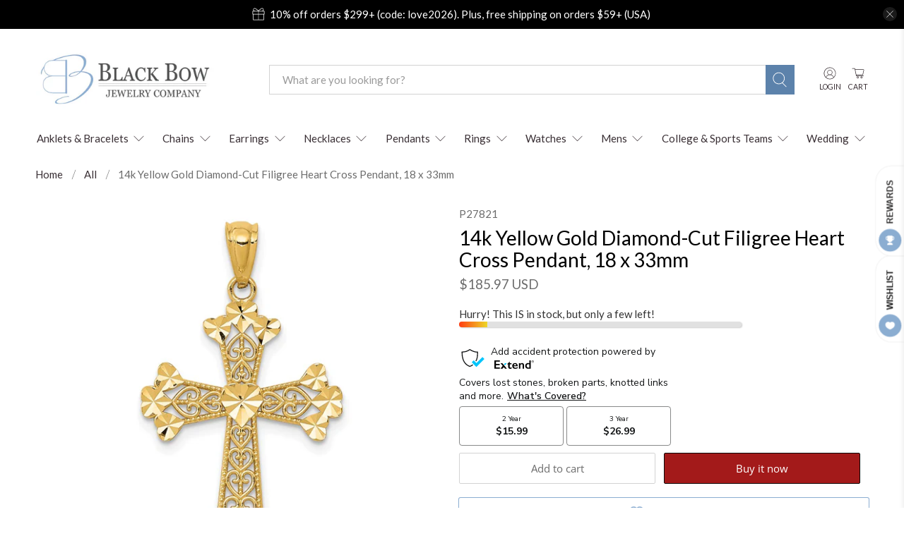

--- FILE ---
content_type: text/javascript; charset=utf-8
request_url: https://theblackbow.com/products/14k-yellow-gold-diamond-cut-filigree-heart-cross-pendant-18-x-33mm.js
body_size: 939
content:
{"id":4172312772670,"title":"14k Yellow Gold Diamond-Cut Filigree Heart Cross Pendant, 18 x 33mm","handle":"14k-yellow-gold-diamond-cut-filigree-heart-cross-pendant-18-x-33mm","description":"Celebrate and honor all special occasions with jewelry of religious significance! Our collection of spiritually inspired designs that show faith, hope and devotion are perfect for commemorating life's milestones. This fancy budded cross pendant crafted in 14k yellow gold features a diamond-cut, filigree heart design. The approximate size is 18mm (11\/16 inch) in width by 33mm (1 5\/16 inch) in length with the bail. This item does not include a chain. \u003cbr\u003e\u003cbr\u003e\u003cli\u003eCrafted in 14k yellow gold\u003c\/li\u003e\u003cli\u003eFeatures a diamond-cut, filigree heart design\u003c\/li\u003e\u003cli\u003eApproximate size is 18mm in width x 33mm in length\u003c\/li\u003e\u003cli\u003eAverage weight is 0.95 grams\u003cbr\u003e\n\u003c\/li\u003e","published_at":"2020-06-23T18:38:38-04:00","created_at":"2019-10-03T16:57:18-04:00","vendor":"Black Bow Jewelry Company","type":"Pendants","tags":["\u0026 Love","14K Yellow Gold","Budded Style","Crosses","Filigree Style","Hearts","Ladies Religious","Made in USA","NonSchool","NonSorority","NonTeam","Pendant","Religious","Womens"],"price":18597,"price_min":18597,"price_max":18597,"available":true,"price_varies":false,"compare_at_price":null,"compare_at_price_min":0,"compare_at_price_max":0,"compare_at_price_varies":false,"variants":[{"id":30306894905406,"title":"Default Title","option1":"Default Title","option2":null,"option3":null,"sku":"P27821","requires_shipping":true,"taxable":true,"featured_image":{"id":35422560190526,"product_id":4172312772670,"position":1,"created_at":"2026-01-19T02:39:36-05:00","updated_at":"2026-01-19T02:39:48-05:00","alt":"14k Yellow Gold Diamond-Cut Filigree Heart Cross Pendant, 18 x 33mm, Item P27821 by The Black Bow Jewelry Co.","width":1000,"height":1000,"src":"https:\/\/cdn.shopify.com\/s\/files\/1\/3036\/2768\/files\/P27821.jpg?v=1768808388","variant_ids":[30306894905406]},"available":true,"name":"14k Yellow Gold Diamond-Cut Filigree Heart Cross Pendant, 18 x 33mm","public_title":null,"options":["Default Title"],"price":18597,"weight":1,"compare_at_price":null,"inventory_management":"shopify","barcode":"886774065304","featured_media":{"alt":"14k Yellow Gold Diamond-Cut Filigree Heart Cross Pendant, 18 x 33mm, Item P27821 by The Black Bow Jewelry Co.","id":26762459906110,"position":1,"preview_image":{"aspect_ratio":1.0,"height":1000,"width":1000,"src":"https:\/\/cdn.shopify.com\/s\/files\/1\/3036\/2768\/files\/P27821.jpg?v=1768808388"}},"requires_selling_plan":false,"selling_plan_allocations":[]}],"images":["\/\/cdn.shopify.com\/s\/files\/1\/3036\/2768\/files\/P27821.jpg?v=1768808388","\/\/cdn.shopify.com\/s\/files\/1\/3036\/2768\/files\/P27821p2.jpg?v=1768808388","\/\/cdn.shopify.com\/s\/files\/1\/3036\/2768\/files\/P27821p3.jpg?v=1768808388","\/\/cdn.shopify.com\/s\/files\/1\/3036\/2768\/files\/P27821p4.jpg?v=1768808388","\/\/cdn.shopify.com\/s\/files\/1\/3036\/2768\/files\/BBGiftBox2008_b20bd30b-d2b1-419f-9f41-e1fb2e312c8c.jpg?v=1768808388","\/\/cdn.shopify.com\/s\/files\/1\/3036\/2768\/files\/BlackBowShopWithUs_7d3365a4-a05c-41e1-bba7-c382d14d3cb6.jpg?v=1768808388"],"featured_image":"\/\/cdn.shopify.com\/s\/files\/1\/3036\/2768\/files\/P27821.jpg?v=1768808388","options":[{"name":"Title","position":1,"values":["Default Title"]}],"url":"\/products\/14k-yellow-gold-diamond-cut-filigree-heart-cross-pendant-18-x-33mm","media":[{"alt":"14k Yellow Gold Diamond-Cut Filigree Heart Cross Pendant, 18 x 33mm, Item P27821 by The Black Bow Jewelry Co.","id":26762459906110,"position":1,"preview_image":{"aspect_ratio":1.0,"height":1000,"width":1000,"src":"https:\/\/cdn.shopify.com\/s\/files\/1\/3036\/2768\/files\/P27821.jpg?v=1768808388"},"aspect_ratio":1.0,"height":1000,"media_type":"image","src":"https:\/\/cdn.shopify.com\/s\/files\/1\/3036\/2768\/files\/P27821.jpg?v=1768808388","width":1000},{"alt":"Alternate view of the 14k Yellow Gold Diamond-Cut Filigree Heart Cross Pendant, 18 x 33mm by The Black Bow Jewelry Co.","id":26762459938878,"position":2,"preview_image":{"aspect_ratio":1.0,"height":1000,"width":1000,"src":"https:\/\/cdn.shopify.com\/s\/files\/1\/3036\/2768\/files\/P27821p2.jpg?v=1768808388"},"aspect_ratio":1.0,"height":1000,"media_type":"image","src":"https:\/\/cdn.shopify.com\/s\/files\/1\/3036\/2768\/files\/P27821p2.jpg?v=1768808388","width":1000},{"alt":"Alternate view of the 14k Yellow Gold Diamond-Cut Filigree Heart Cross Pendant, 18 x 33mm by The Black Bow Jewelry Co.","id":26762459971646,"position":3,"preview_image":{"aspect_ratio":1.0,"height":1000,"width":1000,"src":"https:\/\/cdn.shopify.com\/s\/files\/1\/3036\/2768\/files\/P27821p3.jpg?v=1768808388"},"aspect_ratio":1.0,"height":1000,"media_type":"image","src":"https:\/\/cdn.shopify.com\/s\/files\/1\/3036\/2768\/files\/P27821p3.jpg?v=1768808388","width":1000},{"alt":"Alternate view of the 14k Yellow Gold Diamond-Cut Filigree Heart Cross Pendant, 18 x 33mm by The Black Bow Jewelry Co.","id":26762460004414,"position":4,"preview_image":{"aspect_ratio":1.0,"height":1000,"width":1000,"src":"https:\/\/cdn.shopify.com\/s\/files\/1\/3036\/2768\/files\/P27821p4.jpg?v=1768808388"},"aspect_ratio":1.0,"height":1000,"media_type":"image","src":"https:\/\/cdn.shopify.com\/s\/files\/1\/3036\/2768\/files\/P27821p4.jpg?v=1768808388","width":1000},{"alt":"The Black Bow Jewelry Company Custom Gift Box","id":26762460037182,"position":5,"preview_image":{"aspect_ratio":1.0,"height":1000,"width":1000,"src":"https:\/\/cdn.shopify.com\/s\/files\/1\/3036\/2768\/files\/BBGiftBox2008_b20bd30b-d2b1-419f-9f41-e1fb2e312c8c.jpg?v=1768808388"},"aspect_ratio":1.0,"height":1000,"media_type":"image","src":"https:\/\/cdn.shopify.com\/s\/files\/1\/3036\/2768\/files\/BBGiftBox2008_b20bd30b-d2b1-419f-9f41-e1fb2e312c8c.jpg?v=1768808388","width":1000},{"alt":"The Black Bow Jewelry Company; An American Company - Free shipping Over $59 - Easy Returns - Amazing customer service - Free gift box and so much more.","id":26762460069950,"position":6,"preview_image":{"aspect_ratio":1.0,"height":1000,"width":1000,"src":"https:\/\/cdn.shopify.com\/s\/files\/1\/3036\/2768\/files\/BlackBowShopWithUs_7d3365a4-a05c-41e1-bba7-c382d14d3cb6.jpg?v=1768808388"},"aspect_ratio":1.0,"height":1000,"media_type":"image","src":"https:\/\/cdn.shopify.com\/s\/files\/1\/3036\/2768\/files\/BlackBowShopWithUs_7d3365a4-a05c-41e1-bba7-c382d14d3cb6.jpg?v=1768808388","width":1000}],"requires_selling_plan":false,"selling_plan_groups":[]}

--- FILE ---
content_type: application/javascript; charset=UTF-8
request_url: https://api.livechatinc.com/v3.6/customer/action/get_dynamic_configuration?x-region=us-south1&license_id=6635621&client_id=c5e4f61e1a6c3b1521b541bc5c5a2ac5&url=https%3A%2F%2Ftheblackbow.com%2Fproducts%2F14k-yellow-gold-diamond-cut-filigree-heart-cross-pendant-18-x-33mm&channel_type=code&implementation_type=Shopify&jsonp=__tq9fsvusrkn
body_size: 251
content:
__tq9fsvusrkn({"organization_id":"5b553f93-b291-4f2b-948e-2703e0a4555d","livechat_active":true,"livechat":{"group_id":0,"client_limit_exceeded":false,"domain_allowed":true,"online_group_ids":[0,1,3,4],"config_version":"4412.0.207.931.224.233.218.207.217.223.213.219.1","localization_version":"6bb83031e4f97736cbbada081b074fb6_703244668d58fdff621048f5aade5fcf","language":"en"},"default_widget":"livechat"});

--- FILE ---
content_type: text/javascript; charset=utf-8
request_url: https://theblackbow.com/products/14k-yellow-gold-diamond-cut-filigree-heart-cross-pendant-18-x-33mm.js
body_size: 946
content:
{"id":4172312772670,"title":"14k Yellow Gold Diamond-Cut Filigree Heart Cross Pendant, 18 x 33mm","handle":"14k-yellow-gold-diamond-cut-filigree-heart-cross-pendant-18-x-33mm","description":"Celebrate and honor all special occasions with jewelry of religious significance! Our collection of spiritually inspired designs that show faith, hope and devotion are perfect for commemorating life's milestones. This fancy budded cross pendant crafted in 14k yellow gold features a diamond-cut, filigree heart design. The approximate size is 18mm (11\/16 inch) in width by 33mm (1 5\/16 inch) in length with the bail. This item does not include a chain. \u003cbr\u003e\u003cbr\u003e\u003cli\u003eCrafted in 14k yellow gold\u003c\/li\u003e\u003cli\u003eFeatures a diamond-cut, filigree heart design\u003c\/li\u003e\u003cli\u003eApproximate size is 18mm in width x 33mm in length\u003c\/li\u003e\u003cli\u003eAverage weight is 0.95 grams\u003cbr\u003e\n\u003c\/li\u003e","published_at":"2020-06-23T18:38:38-04:00","created_at":"2019-10-03T16:57:18-04:00","vendor":"Black Bow Jewelry Company","type":"Pendants","tags":["\u0026 Love","14K Yellow Gold","Budded Style","Crosses","Filigree Style","Hearts","Ladies Religious","Made in USA","NonSchool","NonSorority","NonTeam","Pendant","Religious","Womens"],"price":18597,"price_min":18597,"price_max":18597,"available":true,"price_varies":false,"compare_at_price":null,"compare_at_price_min":0,"compare_at_price_max":0,"compare_at_price_varies":false,"variants":[{"id":30306894905406,"title":"Default Title","option1":"Default Title","option2":null,"option3":null,"sku":"P27821","requires_shipping":true,"taxable":true,"featured_image":{"id":35422560190526,"product_id":4172312772670,"position":1,"created_at":"2026-01-19T02:39:36-05:00","updated_at":"2026-01-19T02:39:48-05:00","alt":"14k Yellow Gold Diamond-Cut Filigree Heart Cross Pendant, 18 x 33mm, Item P27821 by The Black Bow Jewelry Co.","width":1000,"height":1000,"src":"https:\/\/cdn.shopify.com\/s\/files\/1\/3036\/2768\/files\/P27821.jpg?v=1768808388","variant_ids":[30306894905406]},"available":true,"name":"14k Yellow Gold Diamond-Cut Filigree Heart Cross Pendant, 18 x 33mm","public_title":null,"options":["Default Title"],"price":18597,"weight":1,"compare_at_price":null,"inventory_management":"shopify","barcode":"886774065304","featured_media":{"alt":"14k Yellow Gold Diamond-Cut Filigree Heart Cross Pendant, 18 x 33mm, Item P27821 by The Black Bow Jewelry Co.","id":26762459906110,"position":1,"preview_image":{"aspect_ratio":1.0,"height":1000,"width":1000,"src":"https:\/\/cdn.shopify.com\/s\/files\/1\/3036\/2768\/files\/P27821.jpg?v=1768808388"}},"requires_selling_plan":false,"selling_plan_allocations":[]}],"images":["\/\/cdn.shopify.com\/s\/files\/1\/3036\/2768\/files\/P27821.jpg?v=1768808388","\/\/cdn.shopify.com\/s\/files\/1\/3036\/2768\/files\/P27821p2.jpg?v=1768808388","\/\/cdn.shopify.com\/s\/files\/1\/3036\/2768\/files\/P27821p3.jpg?v=1768808388","\/\/cdn.shopify.com\/s\/files\/1\/3036\/2768\/files\/P27821p4.jpg?v=1768808388","\/\/cdn.shopify.com\/s\/files\/1\/3036\/2768\/files\/BBGiftBox2008_b20bd30b-d2b1-419f-9f41-e1fb2e312c8c.jpg?v=1768808388","\/\/cdn.shopify.com\/s\/files\/1\/3036\/2768\/files\/BlackBowShopWithUs_7d3365a4-a05c-41e1-bba7-c382d14d3cb6.jpg?v=1768808388"],"featured_image":"\/\/cdn.shopify.com\/s\/files\/1\/3036\/2768\/files\/P27821.jpg?v=1768808388","options":[{"name":"Title","position":1,"values":["Default Title"]}],"url":"\/products\/14k-yellow-gold-diamond-cut-filigree-heart-cross-pendant-18-x-33mm","media":[{"alt":"14k Yellow Gold Diamond-Cut Filigree Heart Cross Pendant, 18 x 33mm, Item P27821 by The Black Bow Jewelry Co.","id":26762459906110,"position":1,"preview_image":{"aspect_ratio":1.0,"height":1000,"width":1000,"src":"https:\/\/cdn.shopify.com\/s\/files\/1\/3036\/2768\/files\/P27821.jpg?v=1768808388"},"aspect_ratio":1.0,"height":1000,"media_type":"image","src":"https:\/\/cdn.shopify.com\/s\/files\/1\/3036\/2768\/files\/P27821.jpg?v=1768808388","width":1000},{"alt":"Alternate view of the 14k Yellow Gold Diamond-Cut Filigree Heart Cross Pendant, 18 x 33mm by The Black Bow Jewelry Co.","id":26762459938878,"position":2,"preview_image":{"aspect_ratio":1.0,"height":1000,"width":1000,"src":"https:\/\/cdn.shopify.com\/s\/files\/1\/3036\/2768\/files\/P27821p2.jpg?v=1768808388"},"aspect_ratio":1.0,"height":1000,"media_type":"image","src":"https:\/\/cdn.shopify.com\/s\/files\/1\/3036\/2768\/files\/P27821p2.jpg?v=1768808388","width":1000},{"alt":"Alternate view of the 14k Yellow Gold Diamond-Cut Filigree Heart Cross Pendant, 18 x 33mm by The Black Bow Jewelry Co.","id":26762459971646,"position":3,"preview_image":{"aspect_ratio":1.0,"height":1000,"width":1000,"src":"https:\/\/cdn.shopify.com\/s\/files\/1\/3036\/2768\/files\/P27821p3.jpg?v=1768808388"},"aspect_ratio":1.0,"height":1000,"media_type":"image","src":"https:\/\/cdn.shopify.com\/s\/files\/1\/3036\/2768\/files\/P27821p3.jpg?v=1768808388","width":1000},{"alt":"Alternate view of the 14k Yellow Gold Diamond-Cut Filigree Heart Cross Pendant, 18 x 33mm by The Black Bow Jewelry Co.","id":26762460004414,"position":4,"preview_image":{"aspect_ratio":1.0,"height":1000,"width":1000,"src":"https:\/\/cdn.shopify.com\/s\/files\/1\/3036\/2768\/files\/P27821p4.jpg?v=1768808388"},"aspect_ratio":1.0,"height":1000,"media_type":"image","src":"https:\/\/cdn.shopify.com\/s\/files\/1\/3036\/2768\/files\/P27821p4.jpg?v=1768808388","width":1000},{"alt":"The Black Bow Jewelry Company Custom Gift Box","id":26762460037182,"position":5,"preview_image":{"aspect_ratio":1.0,"height":1000,"width":1000,"src":"https:\/\/cdn.shopify.com\/s\/files\/1\/3036\/2768\/files\/BBGiftBox2008_b20bd30b-d2b1-419f-9f41-e1fb2e312c8c.jpg?v=1768808388"},"aspect_ratio":1.0,"height":1000,"media_type":"image","src":"https:\/\/cdn.shopify.com\/s\/files\/1\/3036\/2768\/files\/BBGiftBox2008_b20bd30b-d2b1-419f-9f41-e1fb2e312c8c.jpg?v=1768808388","width":1000},{"alt":"The Black Bow Jewelry Company; An American Company - Free shipping Over $59 - Easy Returns - Amazing customer service - Free gift box and so much more.","id":26762460069950,"position":6,"preview_image":{"aspect_ratio":1.0,"height":1000,"width":1000,"src":"https:\/\/cdn.shopify.com\/s\/files\/1\/3036\/2768\/files\/BlackBowShopWithUs_7d3365a4-a05c-41e1-bba7-c382d14d3cb6.jpg?v=1768808388"},"aspect_ratio":1.0,"height":1000,"media_type":"image","src":"https:\/\/cdn.shopify.com\/s\/files\/1\/3036\/2768\/files\/BlackBowShopWithUs_7d3365a4-a05c-41e1-bba7-c382d14d3cb6.jpg?v=1768808388","width":1000}],"requires_selling_plan":false,"selling_plan_groups":[]}

--- FILE ---
content_type: application/javascript; charset=utf-8
request_url: https://searchanise-ef84.kxcdn.com/preload_data.4d9k2v3h8o.js
body_size: 9669
content:
window.Searchanise.preloadedSuggestions=['cross pendant','mens bracelets','rope chain','gold chain','men\'s sterling silver chains','mens chains','ohio state','gold cross pendants','box chain','white gold chain','number pendant','mens cross necklace','florida state','pocket watch','silver pendant','toe rings','florida gators','money clip','initial pendant','figaro chain','anchor pendant','curb chain','cuban link','cross necklace','italian horn','14k yellow gold hoop earrings','silver chain','black chain','ohio state pendants','sterling silver charms for bracelets','mens sterling silver chains','cuff links','dog tag','cable chain','snake chain','gold pendant','penn state','university of georgia','wheat chain','stud earrings','charles hubert watches','indiana university','mens pendants','virginia tech','university of south carolina','gold charms','mens rings','heart necklace','14k gold rope chain','stainless steel chain','georgia bulldogs','university of michigan','hoop earrings','initial necklace','pandora charms','white gold hoops','ash holder','rhodium plated chain','herringbone chain','franco chain','number 3 pendant','byzantine chain','university of alabama','texas a&m','south carolina','steel bracelet','north carolina','charm bracelet','figaro chain necklace','titanium chain','diamond cut rope chain','toe ring','gold heart pendant','texas tech','charles hubert pocket watch','anchor chain','number 2 pendant','gold cross','rose gold','men’s chain necklace','university of florida','rose gold chain','sterling silver cross pendant','alabama pendants','fish pendants','14k white gold hoop earrings','silver bracelet','round box chain','number 5 pendant','white gold anklet','pocket watches','arizona state','men\'s chains','mens gold pendant','purdue university','silver cross pendant','26 inch silver chain','two tone chain','wake forest','black diamond','sterling silver curb chain','mens necklace','white gold','university of tennessee','mens gold chains','yellow gold hoop earrings','steel pendant','heart locket','heart pendant','diamond earrings','yellow gold chain men','14k yellow gold anklet','number 9 pendant','titanium bracelet','yellow gold earrings','italian horn pendant','number 7 pendant','platinum chain','figaro bracelet','mens black chain','mens wedding bands','gold anklets','michigan state','rose gold earrings','university of pittsburgh','georgia tech','california berkeley','steel band ring','stainless steel','eastern kentucky','white gold pendant','number 4 pendant','university of north carolina','chi omega','west virginia','number 13 pendant','number 6 pendant','money clips','fleur de lis','bead charms','star of david','key pendant','gold rope chain','mens cross pendant','14k yellow gold cross pendant','miami cuban','leather cord necklaces','gold necklace','mens silver chains','fsu pendants','30 inch white gold chains','mens chain','butterfly pendant','mens stainless steel bracelets','boston bruins','heart earring','lsu pendant','clemson pendant','mens watches','florida state university pendant','number 10 pendant','university of virginia','white gold hoop earrings','stackable expressions','adjustable chain','st christopher pendant','number 11 pendant','mens bracelet','auburn university','mens earrings','men’s bracelet','east carolina','university of texas','solid gold chains','charles hubert','william and mary','4mm 14k gold hoops','men snake chain','silver ring','antiqued chain','delta gamma','tri color','16 inch chain','endless hoop earrings','ball chain','cuban link chain','gold earrings','men stainless steel bracelet','gold bracelets','italy chain','gold cross pendant','miraculous medal','toronto maple leafs','miami hurricanes','white gold cross pendant','football pendant','silver chain bracelet','men rings','gold nugget watches','silver beads charm','dog tag pendants','omega back earrings','22 inch gold mens chain','sterling silver hoop earrings','crucifix pendant','gold plated chain','letter a pendant','michigan state university','st christopher','number 22 pendant','mens white gold chain','charm beads','tennis bracelet','disc necklace yellow gold','14k yellow gold toe rings','cross silver pendant','air force','number 24 pendant','nc state pendant','university of miami','men chain','mens cross','id bracelet','diamond cut','university of kentucky','gold chain necklace for women','palm tree','mens black bracelets','reflection bead charm','basketball pendant','west virginia university','rolo chains','14 inch necklace','gold hoop earrings','alpha chi omega','diamond cut chain','ankle bracelet','14k gold chain 16 inch','dangle earrings','stackable birthstone rings','bar necklace','cross earrings','made in italy chains','singapore chain','white gold pendant men','sterling silver chains','name necklace','kansas state','sun pendant','number 18 pendant','mens gold chain','uc berkeley','men bracelet','mens curb link chain necklace','sterling stackable rings','north carolina state','cable chain necklace','gold chains','number 12 pendant','initial j pendant gold','byzantine bracelets','oklahoma sooners','diamond stud earrings','mens sterling silver pendants','pi beta phi','silver chains','mens gold bracelets','nc state','cuff bracelet','mens rope chain','varsity collection','gold chain men','miami cuban link','zeta tau alpha','rolo chain','mens leather bracelet','appalachian state','mens pocket watches','disney watches','silver charms','gold hoops','silver rope chain','pearl earrings','gold locket','arizona state university necklace','ohio state university','iowa hawkeyes','sterling silver necklace men','flat curb chain','stainless steel cross','sterling silver chain','oklahoma state university','silver pendants','sterling silver necklace','20 inch chain','ladies watches','ash holder necklace','rhodium plated','spiga gold chain','engraving services','heart ring','new york rangers','chain bracelet','phi mu','mens anchor pendant','sterling silver men\'s 20” chain','gold rings','wisconsin badgers','air force academy','baylor university','sterling silver bracelet','mens crosses','hinged hoop earrings gold','engagement ring','lion pendant','rope chain bracelet','university of kansas','florida gators gold pendant','white gold rope chain','sterling silver rope chain','naval academy','spiga chain','dallas cowboys','u of georgia','florida pendant','mens cuff bracelets','wedding bands','men\'s pendants','heart earrings','gold stud earrings','white gold cross','mens id bracelet','dog pendant','mens necklaces','tie bar','18 inch sterling silver chain','14k white gold solid chain','mariner chain necklace','silver band ring','key chain','silver texas tech necklace','number 14 pendant','university of georgia bulldogs','children\'s jewelry','cuban chain','sterling silver box chains','sterling silver pendant','pearl necklace','bangle bracelets','tennessee volunteers','number 15 pendant','rose gold bracelet','circle pendant','twisted hoop earrings','kansas jayhawks','11 inch anklet','leather necklace','mississippi state university','white gold chains','titanium ring','cal berkeley','star pendant','stackable ring','30 inch silver chain','mens 14k white gold chains','sterling silver bangle bracelets','stainless steel chains','university of arizona','eagle pendant','university of houston','new jersey devils','unc pendant','iowa state','14k yellow gold chain','huggie earrings','gold watch','chain necklace','detroit red wings','sand dollar','number 8 pendant','dallas stars','letter s','coastal carolina','men pendants','oval hoops','kids jewelry','nautical pendant','university of cincinnati','gold charm','franco bracelet','religious pendants gold','sterling silver hoops','mens pendant','14k yellow gold pendants','memorial necklace ash holder','letter b pendant','white gold box chain','14k gold pendants','ncaa pendants','3mm earrings','cross chain','evil eye','gamma phi beta','kids earrings','beveled curb chain','kappa alpha theta','diamond rings','athletic numbers','number pendants','14k yellow gold number pendant','baseball pendant','3mm gold chain','sapphire rings','custom pendant','two tone earrings','sterling silver anklets','sterling silver cross','cross bracelet','texas state','womens bracelet','university of north dakota','4mm rope chain','spiga sterling silver','sterling silver diamond cut chains','figaro chain bracelet','initial earrings','university of nebraska','steel chain necklace','north carolina pendant','georgia southern','black cross','palm tree pendant','university of wisconsin','men\'s watches','marquette university','fenton beads','sterling silver 3mm chain','oklahoma state','sterling silver','black earrings','gold pendants','letter pendant','university of colorado','mens 14k gold bracelets','diamond necklace','number 1 pendant gold','dolphin earrings','university of louisville','ole miss','14k white gold chain','post earrings','university of north carolina tar heels','mens wedding band','men\'s bracelets','rope chains','university of washington','peace sign','mariner chain','children\'s earrings','stainless steel pendant','heart anklets','hinged hoops','bead charm','sterling silver link curb chain','diamond ring','cuff link','alpha phi','screw back post earrings','texas state university','wake forest university','dolphin pendant','sterling silver solid curb chain necklace','36 inch necklace','colorado avalanche','gold charms for bracelets','emerald ring','heart bracelet','14k gold butterfly pendant','14k gold chain','university of oklahoma','rope bracelet','number 26 pendant','infinity necklaces','two tone bracelet','tampa bay lightning','black necklace','silver earring','letter c pendant','florida state university','black plated','nhl pittsburgh penguins','mens gold rings','best friend','14k gold cross pendant','white gold earrings','herringbone bracelet','personalized necklaces','mens 14k gold chains','mens ring','yellow gold cable chain','gold lockets','university of florida pendant','shrimp hoop earrings','choker necklaces','solid yellow gold wheat chain','black rings','orthodox cross','two tone ring','montana state university','silver necklace','sterling silver lockets','silver curb chain','black stainless steel chains','number 21 pendant','solid beveled curb chain necklace','ball earrings','florida state pendant','yellow gold chain','diamond cross','disc pendant','tennessee pendants','mens silver pendant','10 inch ankle bracelet','mens gold cross','jesus pendant','number 19 pendant','ohio state pendant','arkansas razorbacks','sigma kappa','flat back earrings','maple leafs','14 inch 14k chain','33 number pendant','florida panthers','stainless steel cross necklace','kansas state university','8mm sterling silver mens chains','black pendant','key pendant necklace','artisan bracelet','cancer ribbon','men\'s gold pendants','lever back earrings','white gold necklace for men','14k gold rings','silver earrings','silver charm','solid white gold chain','gold anklet','mens gold necklaces','bulldog pendant','u of michigan','polish eagle','silver cross','cross pendant gold','number 15 pendant gold','gold fish pendant','tiger pendant','texas christian','vegas golden knights','birthstone charms','5mm sterling silver solid chain necklace','gold cross necklace','number 17 pendant','delta zeta','silver 26 inch chain','amethyst ring','necklace set','new york','cross pendants','men rope bracelet','hamsa pendant','women bracelet','10k gold chain','teardrop earrings','14k gold hoop earrings','angel pendant','white gold necklace','14 at yellow gold hoops','b pendant','golden state warriors','u of alabama','adjustable 30 chain','bamboo hoop earrings','mickey mouse watch','eastern orthodox cross','18k gold chain','butterfly ring','kentucky wildcats','hinged gold bangle','letter m pendant','nfl collection','mens sterling silver cross pendant','24 inch sterling silver chain','northwestern university','7 inch men bracelet','box chain necklace','gold bracelet','band stackable','mens sterling silver chain','pocket watch necklace','diamond pendant','initial m','sterling silver bracelets','michigan wolverines','mens box chain necklace','yellow gold anchor pendant','18 inch mens chain','men\'s crucifix','rhodium plated chain necklace','star necklace','mens snake chain','steel necklace','number large 16 pendant','u of florida','sterling silver franco chain','antiqued mens','stackable rings','kappa delta','graduation charm','cat pendant','cross ring','men\'s gold rope chain','white gold post earring','gold curb chain','26 inch chain','mens comfort fit rings','purdue pendant','rose gold hoop earrings','enamel band rings','14k gold crosses','sterling silver curb chain necklace','men\'s 4mm sterling silver chains','number 20 pendant','flower pendant','champion watches','rose gold rings','tri color earrings','men necklace','mens box chain','gold toe rings','engravable charms','uga pendant','gemstone earrings','14k gold 18','men rope','green bay packers','silver heart pendant','white gold oval hoop earrings','old dominion university','mens cross bracelet','11 number gold charm','lapel pin','letter d pendant','tree of life','horse pendant','buffalo bills','athletic collection','adjustable bracelet','men gold chain','compass pendants','mississippi state','gold number pendant','charm or pendant','east carolina university','rose gold necklace','zodiac pendants','white gold rope chain solid','silver stud earrings','alpha xi delta','anklet charms','diamond cross pendants','men cross pendant','gold bar pendant','louisiana state','men\'s sterling silver bracelet','st louis blues','leather cord','screw back','mens 9 inch bracelet','silver hoops','university of memphis','black ring','number 23 pendant','glass charms','pittsburgh penguins pendant','number 1 pendant','mens sterling bracelets','nail cross pendant','silver heart charm','number 28 pendant','sand dollar pendant','bead chain necklace','mens black necklaces','delta delta delta','number 22 pendant gold','miraculous medal pendant','initial charm','gold pendant chain','boys watches','14k yellow gold mens pendants','gold ring','elephant pendant','huggie hoops earrings','cross necklace men\'s','steel chain bracelet','sterling silver rope chain necklace','large hoop earrings','curb chain bracelet','west virginia university pendant','jersey collection','letter y pendant','south florida','beaded necklace chain','georgia bulldog','black chain necklace','silver spiga chain','sterling silver box chain','mens 14k pendants','two tone','number charms','hockey pendant','snake chain bracelet','university of arkansas','garnet ring','white gold mens chain','charm anklet','flat chain','arizona state university pendants','saint christopher pendant','kansas city chiefs','number 2 necklace','sterling silver rolo chain','dragon pendant','21 pendant necklace','nail cross','the citadel','claddagh rings','mens stainless steel chain','charm holder','30 inch rose gold chain','womens rings','twisted hoop','chain extender','diamond cut gold pendants','lobster clasp','men chains','diamond hoop earrings','8.5 inch bracelet','link chain','north carolina state university','ruby rings','silver hoop earring','diamond initial pendant','tampa bay','black diamond necklace','mom pendant','stainless steel bracelet','two tone necklace','silver anklet','university of iowa','minnesota pendants','small gold pendants','providence college','varsity number pendants','men\'s rings','pendant round','my order','yellow gold pendant','james madison university','id bracelets','university of florida gators','pittsburgh steelers','14k yellow gold chain solid','milano rope chain','blue topaz','14k gold oval hoop earrings','letter a','3mm rope chain','14k yellow gold endless hoop earrings','mens gold rope chains','drop earrings','platinum necklace chain','14k gold money clip','platinum chains','washington capitals','beaded bracelet','peridot ring','round hoop earrings','black diamond ring','sam houston','penn state pendant','sports pendants','mens watch','gold box chain','round box','mens 18 inch chain','gator pendant','university of mississippi','black onyx','gold initial pendant','threader earrings','letter i pendant','men rope chain','sterling silver men\'s 20 chain','boys necklace','fsu pendant','men’s chains','16 inch necklace','silver box chain','half round','kappa kappa gamma','bear pendant','f u ring','gold rope bracelet','florida gator','men gold bracelet','mens white gold bracelets','heart charm','diamond cut rope chain sterling silver','kids 14k gold earrings','greek key','boise state','cuban link bracelet','gold wheat chain','y pendant','mens gold pendants','initial n','men earrings','religious pendants','philadelphia flyers','university of central florida','m initial','silver pendant necklace','mens white gold pendants','arizona state university','initial j pendant','letter j','washington university st louis','diamond chains','fenton charms','saint christopher medallions','n initial','chain bracelet mens','tennis chain','black titanium','marine corps','flower earrings','cremated remains','silver figaro','gold beads','silver and gold chain','milgrain ring','gamecock pendant','key necklace','samford university','alabama men gold pendant','peace sign pendant','ucf pendant','rope necklace','appalachian state pendant','elephant bracelet','nhl hockey pendants','university of missouri','number 44 pendant','heart stud earrings','yellow gold twisted hoop earrings','james madison','silver pendant men\'s','gold money clip','rice university','michigan state pendant','south carolina pendant','rose gold hoops','southern methodist university','rose pendant','oval hoop','men\'s chain necklace','chain with cross','mens pendant gold','charles hubert pocket watches','southern illinois','carolina hurricanes','byzantine chains','endless hoop','2 inch hoops','small pendants','endless hoops','black bracelet','letter charm','yellow gold cross pendant','2.5 mm chain','oval cable chain','steel ring','silver round box chain','stackable expressions band','number 3 necklace','fordham university','lobster claw clasp','boys pendants','earrings high to','new jersey','fleur de lis pendants','minnesota wild','infinity necklace','28 inch sterling silver chain','alabama pendant','square tube hoop','texas am','gold letter pendant','anchor chain bracelet','snake pendant','solid curb chain','solid gold chain necklace','number necklaces','14k hoop earrings','gold heart necklace','chicago bears','silver hoop earrings','j initial','30 inch rhodium plated silver','14k white gold earrings','yellow gold cross','men watches','bow earrings','letter s pendant gold','gold hoop','sterling silver box chain necklace','14k gold necklace','tie clip','14k gold solid curb necklace','sterling silver flat curb chain necklace','central michigan university','tampa bay lightning pendant','butterfly earrings','sterling silver earrings','gift box','university of georgia pendant','italian horn necklace','auburn pendant','14k yellow gold band','initial pendant m','bass fish pendants','mens figaro chain','silver dangle earrings','24 inch yellow gold chain','white gold oval hoops','california pendant','golf pendant','white gold pendants','mens white gold chains','square tube hoop earrings','sterling silver womens bracelet','colorado state','gold number pendant 13','stainless steel men bracelet','white gold locket','hinged earrings','chicago blackhawks','stainless steel necklace','men\'s earrings','mens cuff links','nc state university','blue topaz ring','gold watches','florida gators gold','diamond cut earrings','l pendant','black pendants','eternity rings','gold number 4 pendant','maltese cross','latin cross pendant','enamel stackable','treble clef','pocket watch chain','a initial','clemson necklace','men’s 6mm chains','personalized name','us navy','36 sterling silver chain','clemson earrings','eternity ring','sea turtle','filigree pendant','3mm chain','syracuse university pendant','white gold stud earrings','diamond chain','white gold wheat chain','initial a','gold charm bracelet','number 34 pendant','men’s sterling silver chain','cal berkeley gold pendant','14k white gold oval hoop earrings','men\'s 10k gold chains','university of illinois','miami university','14k white gold solid box chain','onyx ring','stainless steel cross pendant','letter t pendant','mens bracelets 14k','montreal canadiens','flat figaro chain','stainless steel rope chain','bar pendant','initial pendant gold t','men\'s sterling silver necklace','continuum sterling silver','titanium necklace','30 inch white gold chain','endless chain','dog charm','black jewelry','mens bracelet sterling silver','wide gold hoop earrings','14k white gold diamond cut chain','white gold charms','initial k','men\'s silver chain','philadelphia eagles','14k chain','fenton glass beads','washington state','celtic cross','white gold cross pendants','stainless steel bangle bracelets','xl pendant gold','bird pendant','letter p','men cross','owl pendant','men\'s number 8 pendants','solitaire ring','youth chains','furman university','university of utah','silver chain for men','925 sterling silver chain','14k cross','diamond cut chains','men ring','charm holder pendant','wedding rings','letter e pendant','kids watches','lsu charm','all textured gold pendants','sterling silver rings','chain with pendant','wolf pendant','pink rings','black cross pendant','alpha gamma delta','atlanta braves','16 inch flat chain womens','moon pendant','solid sterling silver chain necklace','initial pendant gold','university of','silver cable chain','white gold bracelets','2mm rope','rose gold pendants','mens curb chain','pandora style charms','north carolina tar heels','men\'s cross','bangle bracelet sterling','mens leather bracelets','gold nugget watch','gold bracelet men\'s','14k gold anklet','san jose sharks','14k gold memphis','yellow gold diamond cut earrings','gold twisted hoop earrings','memorial necklace','black necklaces','men\'s number 0 pendant','bar earrings','14k pendant','citrine rings','indiana pendant','rose gold chains','men\'s pendant','20 mens necklace','titanium cross','18 inch silver chains','circle necklace','gold initial','rope chain 14k','sapphire stackable ring','sterling silver charms','southern university','14k gold hoops','fish necklace','sorority necklaces','14k rose gold earrings','gamecocks gold pendant','layered necklace','cross pendant sterling silver','love knot','snowflake pendant','religious 14k gold','tar heels','14k gold charms','shrimp earrings','animal pendants','14k white gold box chain','a initial charm','women necklace','nautical anchor','university of oklahoma sooners','nba philadelphia 76ers','1mm chains','clip on charm','figaro anchor','diamond hoops','saint christopher','angel wing','necklace charms','memphis tigers','gold plated pendant','u of minnesota','basketball charm','anchor link bracelet','yellow gold chain men 24','custom necklace','gold huggie hoops','ankle bracelets','pearl rings','mens link necklace','mens yellow gold cross pendant','silver bracelets','14k gold chain for men','14k gold','cross mens','stack rings','bamboo earrings','necklace extender','6 inch bracelet','los angeles','silver charm necklace','oval hoops white gold','gift card','name pendant','men\'s silver pendants','mens 16 inch chains','badgers pendant','mens cross necklaces','18 k yellow gold 20 inch chain','men\'s rope chains gold','boston red sox','soccer ball','alpha delta pi','buffalo sabres','cubic zirconia','hummingbird pendant','mens cable chain','chain link silver','large gold pendant','star of david pendant','number necklace','number 66 pendant','black mens ring','vanderbilt university','starfish pendant','3mm curb chain','stackable square rings','ohio state necklace','tri color necklace','silver chain necklace','adjustable anklet','necklace sterling silver','colorado state university','shamrock pendant','bowling green state university','georgetown university','station necklace','ncaa pendants sterling silver','diamond heart necklace','michigan wolverines pendant','made in usa','14k gold earrings','nefertiti pendant','golden knights','urn jewelry','yellow gold toe ring','black rope chain','14k yellow gold hoop earrings 17mm','figaro silver chain','glass charms for','charm bracelets','14k gold herringbone','sam houston state','gold letter r pendant for','gemstone rings','mechanical pocket watch','solid gold','aquamarine rings','amethyst sterling silver','necklace glass beads','men’s gold chains','wings pendant','eternity band','tennessee vols','parisian wheat chain','14k yellow gold hoops','arrow pendant','whale tail','letter d','promise ring','men\'s sterling silver bracelets','3/4 inch hoops','14k yellow gold rope chain','14 k gold charms','clemson university','baylor u','s letter pendants 14k','bangle bracelet','gold plated','6mm earrings','st jude','central florida','men’s necklace','men’s cross pendant','nautical pendants','skull pendant','ear climber','east tennessee state','youth boys necklace','all wedding bands','stainless steel black plated link bracelet','4mm curb chain','t initial gold','number charm','scorpion pendant','university of minnesota','skull necklace','blue charms','pandora bracelet','2mm rope chain','florida a&m university','gold disc','elongated open cable chain','mens link bracelet','sterling silver rope','rambo curb','beach pendant','letter k pendant','mens 10 inch bracelet','men\'s number 3 pendants','cancer awareness','letter u','sterling chain','gold horse pendant','2.5mm rope chain','boston celtics','diamond initial','love necklace','yellow gold diamond cut chain','18k gold','sterling silver anklet','mens 14k gold necklaces','diamond cut wheat chain','brass mens pocket watches','iowa state universities','boston college','gold cross chain','gold anchor pendant','signet ring','black leather cord','3/4 inch hoops gold','18 inch gold chain','men\'s jewelry','anchor necklace','infinity anklets','chicago blackhawks pendant','georgia tech pendant','open link chain','number pendant with chain','gold nugget ring','men\'s 10k white gold chains','14k two tone','14k gold wheat chain','box chain bracelet','rose gold anklet','mens silver bracelet','nc state charm','small pendant','toronto blue jays','butterfly anklet','slide pendant','mens box chain bracelet','california bear','gold rolo chain','28 inch yellow gold chains','10mm mens necklace','yellow gold necklace','two tone pendant','14kt gold','gold figaro','pittsburgh penguins','sterling silver charm','2mm adjustable chain','mariner link bracelet','clip on charms','7mm sterling','mens silver bar necklace','10 karat gold chain','university of south florida','fresno state','chain and pendant','kissing dolphin earrings','belcher rolo','praying hands','crescent moon','gold number 10 charm','silver bangle','mens chains 16 inch','sterling silver cable chain','tag pendant','mickey mouse','15 inch chain','purdue university mens','mens diamond cut sterling silver chain','montana state','14k yellow gold earrings','gold coin','14k yellow gold oval hoop earrings','curb link','heart lockets','crystal charms','1.5mm sterling silver chain','omega sterling necklace','texas pendant','pearl ring','solid spiga chain','anchor bracelet','gold curb','diamond cut pendant','sterling silver hoop earrings 1 inch','mens silver necklace','university of california','letter e','letter necklace','flat rope chain','white gold figaro','c letter pendant 14k gold','14k bracelet','14k gold cross','winnipeg jets','24 inch chain','red wings','birthstone ring','flip flop','20 white gold necklace','mens 5mm cable chain','wedding ring','ou pendant','heart link','10k gold cable chain','university of kansas jayhawks','14k yellow gold initial','gold nugget','gold oval hoop earrings','nfl football pendants','c pendant','san jose state pendant','fsu necklace','fish hook','men’s chain','tennis necklace','9 in ankle','sideways cross necklace','mens 7 inch bracelet','louisville pendant','opal earrings','university of alabama pendant','nickel free','butterfly necklace','white gold charm','gold initial necklace','silver cuff','number 17 yellow gold','bead chain','dog tags','yellow gold curb chain bracelet','monogram necklace','miami university ohio','14k white gold','gold heart charm','serpentine chain','white gold heart pendant','white gold initial e','womens chain 18 inch','black bow','mens chains 20 inch','alpha sigma tau','men’s chain 14k','claddagh earrings','letter pendants','steel chain','10 mm silver chain','st benedict','24 inch white gold chain','white gold mens bracelet','flower ring','ball stud earrings','solid gold bracelets','white gold oval earrings','wheat chains','cross gold','italy pendants','titanium earrings','coastal carolina university','saint christopher medal','solid silver chain','mens cross pendants','georgia pendant','penn state silver pendant','curb chain necklace','small number pendant','san marco','letter g','7 inch bracelet','initial s','nfl las vegas raiders','four leaf clover','classic solid cable','number pendant 23','diamond wedding rings','letter p gold','birthstone stackable rings','mens wedding rings','omega bracelets','letter charms','satin gold pendant','p pendant','edmonton oilers','girls necklaces','dove pendant','ohio university bobcats','men\'s 3mm white gold chain','14 inch necklaces','ncaa north carolina state university','new mexico','crucifix necklaces','gold initial l diamond pendant','snake chain necklace','nba pendant','diamond cut box chain','wedding band','number number pendant','double hoop earrings','gold earring','blue diamond','men’s gold bracelet','ear cuff','30 inch gold chain','women\'s bracelets','silver bar necklace','316l stainless steel','university of florida charm','silver chain men','virginia tech pendant','two tone pendants','key ring','silver id bracelet','men\'s sterling silver herringbone chains','silver large pendant','whit gold uf pendant','blue jays','womens cross necklace','calgary flames','engravable cuff links','diamond cut chain men\'s','men\'s bracelet','14k gold letter o','mens chains 18 inch','3 gold pendant','mens rope necklaces','screw on back earrings','foxtail chain','san francisco 49ers','kids gold earrings','gold letter a','cocktail ring','bracelet charm','watch necklace','auburn u','flat anchor','44 gold pendant','2mm cable chain','gold number 11 pendant','black and white diamond ring','arrowhead pendant','pink tourmaline','best friends','men\'s sterling silver chain','lsu collegiate','number 32 pendant','black diamond earrings','state university','musical note','u of virginia','14k anklet bracelets','14k yellow 3 d pendant','14 inch chain','gold crosses','horseshoe pendant','twisted hoops','mens titanium rings','black chain men','stainless steel necklaces','maryland terps','mens leather necklace','sterling silver pandora charms','teardrop necklaces','san jose','initial e','turquoise ring','sterling silver penn state','bruins pendant','k pendant','ncaa north carolina pendant','bead necklace','14k solid chain','cross pendants white gold','j hoop','number pendants varsity small','initial m necklace','yellow gold bracelet','36 inch silver chain','men\'s silver chains','14k yellow gold puffed heart pendant','miami cuban bracelet','scales of justice','yellow gold chains','leather bracelets','14 gold heart','mississippi state pendant','silver circle pendant','aries pendant','anchor link','buccaneers pendant','rhodium plated sterling silver chains','wheat chain bracelet','baseball chain','9 inch gold bracelets','rope chain silver','age charm','a pendant','women\'s bracelet','womens silver bracelets','pendants for men','mens solid rope chains','sterling pendants','antiqued pendant','stainless steel mens bracelet','garnet stackable rings','breast cancer','white gold pendant womens','cable chain bracelets','stainless steel chain with pendant','new york yankees','phi sigma sigma','beveled anklet','sea turtle pendant','8mm halo style earrings','30mm hoop earrings','diamond bracelets','sterling cuff links','diamond solitaire','men\'s nautical pendant','the george washington u','initial a script pendant','anchor pendants','gold necklaces','mom necklace','sunflower earrings','stainless steel curb chain','mens id bracelet silver','sterling silver chain bracelets','youth earrings','gold chain necklace','gold chain mens','men\'s cross necklace','collegiate pendant with','bow necklace','paw print','5mm silver chain','tiger paw','domed curb chain','women\'s necklace','men\'s cross pendants','cable bracelet','love knot stud earrings','10k gold','rollins college','rope chain necklace','sterling silver pendants','san francisco','silver and black ring','sterling silver snake chain','sterling silver money clip','men\'s number pendant 27','14 white gold chain','s charm','18 inch chain','classic rope chain','2mm chain','number 52 pendant','3mm hoop','xavier university','heart charm bracelet','adjustable bracelet chain','cross bracelets','mens 22 gold chain','mens sterling silver chain bracelets','mens herringbone chain mm','stainless steel ring','faith hope charity','nhl pendants','yellow gold 15 chain','football charm','hoop gold diamond cut earrings','14k yellow gold sun pendant','georgia bulldogs silver pendant','yellow gold hinged hoop earrings','diamond cross pendant','white gold snake chain','box chain 14k','endless white gold earrings','16 gold chain','white gold hoop','singapore chain gold','5mm rope chain','2 tone gold chain','cross necklaces','pendants gold 14k','gold horn','music pendant','two tone hoop earrings','dog tag necklace','rope chain sterling silver','men\'s sterling silver pendants','fancy anchor chain bracelets','black mens chain','sapphire ring','4mm stainless steel','sports number large 2','skeleton watch','cross stainless steel pendant','sterling silver bands','new york islanders','ruby ring','gold solid curb necklace','ball post','bezel set','detroit tigers','gold crucifix','sterling silver cable link chain mens','3 mm chain','dangle 14k gold earrings','yellow gold locket','black stainless','xl pendant','baltimore orioles','georgia southern university','4mm chain','stackable expressions rings','14k gold cable chain','30 inch chain','climber earrings','curb chains 24 inch','bear necklace','gold bangle','4mm black leather weave 20','stainless steel rolo chain','baby girl','sterling silver chain necklace','claddagh pendant','jersey collection number 7','men\'s sterling silver id bracelet','flower pendants','initial bracelet charm silver','diamond pendants','wichita state','washington state university','platinum earrings','western michigan u','gold rope','lightning bolt','number 33 pendant','letter r pendant','chicago bulls pendant','rope chain men','mens gold hollow curb link chain','polished link chain','adjustable necklace','10k gold pendant','lariat necklace','diamond cut white gold chain','hand pendant','men’s pendants','mens gold cross pendant','iu pendant','mesh bracelet','red bracelet','inspirational necklace','silver stackable expression','carbon fiber','steel cross pendant','number 25 necklace','mens silver bracelets','medical bracelets','letter m pendants in 14k yellow gold','open curb chain','14k toe rings','white gold curb chain','gold number necklaces','10k white gold cable chain','white gold bracelet','anklet white gold','pave figaro chain','men necklace 14k','11 inch anklets','mens pocket','emerald stud earrings','charles hubert ladies','p letter','stainless steel men necklace','black plated chain','m pendant','alabama watch','mens gold bracelet','men\'s bracelet engravable','22 inch figaro','swarovski crystals','yellow gold anklets','number chains','r initial','chain adjustable','womens sterling silver bracelets','design your own necklace','gold rope chains','golden state','mens box chains','gold letter a pendant','college of charleston','peridot pendant','cross chain necklace','14k white gold necklace','initial charms 14k gold','yellow charm','lever back','enameled ring','tube hoops','wheat chain silver','mens 14k white gold necklace','crossover hoop earrings','stud earrings gold','2 inch by 2 in sterling silver pendants','coin pendant','2.5 mm silver rings','77 number pendant','14k yellow gold twisted hoop earrings','rope bracelets','sigma delta tau','black silver','sterling silver mens bracelets','topaz ring','textured stack ring','lock pendant','men’s rings','box chain silver','initial pendants 14k','dolphin ring','ruby earrings','black cuff links','oxidized silver necklace','jersey numbers','mens sterling silver diamond cut chains','hinged hoop','gold number pendants 78','knot earrings','gold chain necklace for men','texas state pendant','men\'s stainless steel chain necklace 24','7mm chain','texas a&m pendant','sapphire earrings','new york yankees watch','mens gold wedding band','mens jewelry set','gold football pendants','initial pendants','diamond hoop earring white gold','black pearl','number 10 charm','men\'s cross and pendant necklace','t initial','dallas cowboys jewelry','puffed heart','rose gold pendant','box chain with cross pendant','gold disc pendant','cat necklace','raiders watch','west virginia men','number 2 necklace sterling silver','modified figaro chains','14k gold chains','hat charm','parisian wheat','tri gold rope','women pendant silver','20 in franco chain','white gold diamond cut chain','bracelets white gold bangle','cuban chain mens','italian chain','men\'s 14k gold bracelet','gold michigan m','university of southern mississippi','letter b','14k white gold pendant','gold mens rope chain','initial t','silver rings','letter n','detroit lions','mens yellow gold chain','round pendant','cat charm','leverback earrings','horned frog charm','initial necklaces pendant','love heart pendant','flat curb chain sterling silver','ohio university','pendant number 13','sterling silver round hoop earrings','letter l','boy pendant','hollow wheat','p large','bow pendants','p pendants','dual time','letter l pendant','black box chain','ny rangers','30 inch yellow gold chain','jesus silhouette pendant','university evansville','beach bracelets','wrist watch','7mm earrings','butterfly charm','65 number pendants','white gold anklets','10k gold rope chain','silver cuban link chain','virginia tech cuff links','56 number pendant','alabama crimson tide','14k yellow gold ring','large pendant','sterling silver classic hoop earring','lakers pendant','indiana university charm','miami cuban chains','magnetic clasp','fsu 14k','36 inch rhodium-plated chain','concave anchor','cowboy hat','mens leather','diamond cut white gold wheat chain','flip flop pendants','white gold chains for men','comedy tragedy mask','mens necklace franco chain','air force pendants','eastern michigan','24 inch sterling silver chains','bead charm glass','f initial necklace','10k white gold chain','circle earrings','marshall university','red watches','double heart','eastern orthodox'];

--- FILE ---
content_type: text/javascript; charset=utf-8
request_url: https://theblackbow.com/products/14k-yellow-gold-diamond-cut-filigree-heart-cross-pendant-18-x-33mm.js
body_size: 432
content:
{"id":4172312772670,"title":"14k Yellow Gold Diamond-Cut Filigree Heart Cross Pendant, 18 x 33mm","handle":"14k-yellow-gold-diamond-cut-filigree-heart-cross-pendant-18-x-33mm","description":"Celebrate and honor all special occasions with jewelry of religious significance! Our collection of spiritually inspired designs that show faith, hope and devotion are perfect for commemorating life's milestones. This fancy budded cross pendant crafted in 14k yellow gold features a diamond-cut, filigree heart design. The approximate size is 18mm (11\/16 inch) in width by 33mm (1 5\/16 inch) in length with the bail. This item does not include a chain. \u003cbr\u003e\u003cbr\u003e\u003cli\u003eCrafted in 14k yellow gold\u003c\/li\u003e\u003cli\u003eFeatures a diamond-cut, filigree heart design\u003c\/li\u003e\u003cli\u003eApproximate size is 18mm in width x 33mm in length\u003c\/li\u003e\u003cli\u003eAverage weight is 0.95 grams\u003cbr\u003e\n\u003c\/li\u003e","published_at":"2020-06-23T18:38:38-04:00","created_at":"2019-10-03T16:57:18-04:00","vendor":"Black Bow Jewelry Company","type":"Pendants","tags":["\u0026 Love","14K Yellow Gold","Budded Style","Crosses","Filigree Style","Hearts","Ladies Religious","Made in USA","NonSchool","NonSorority","NonTeam","Pendant","Religious","Womens"],"price":18597,"price_min":18597,"price_max":18597,"available":true,"price_varies":false,"compare_at_price":null,"compare_at_price_min":0,"compare_at_price_max":0,"compare_at_price_varies":false,"variants":[{"id":30306894905406,"title":"Default Title","option1":"Default Title","option2":null,"option3":null,"sku":"P27821","requires_shipping":true,"taxable":true,"featured_image":{"id":35422560190526,"product_id":4172312772670,"position":1,"created_at":"2026-01-19T02:39:36-05:00","updated_at":"2026-01-19T02:39:48-05:00","alt":"14k Yellow Gold Diamond-Cut Filigree Heart Cross Pendant, 18 x 33mm, Item P27821 by The Black Bow Jewelry Co.","width":1000,"height":1000,"src":"https:\/\/cdn.shopify.com\/s\/files\/1\/3036\/2768\/files\/P27821.jpg?v=1768808388","variant_ids":[30306894905406]},"available":true,"name":"14k Yellow Gold Diamond-Cut Filigree Heart Cross Pendant, 18 x 33mm","public_title":null,"options":["Default Title"],"price":18597,"weight":1,"compare_at_price":null,"inventory_management":"shopify","barcode":"886774065304","featured_media":{"alt":"14k Yellow Gold Diamond-Cut Filigree Heart Cross Pendant, 18 x 33mm, Item P27821 by The Black Bow Jewelry Co.","id":26762459906110,"position":1,"preview_image":{"aspect_ratio":1.0,"height":1000,"width":1000,"src":"https:\/\/cdn.shopify.com\/s\/files\/1\/3036\/2768\/files\/P27821.jpg?v=1768808388"}},"requires_selling_plan":false,"selling_plan_allocations":[]}],"images":["\/\/cdn.shopify.com\/s\/files\/1\/3036\/2768\/files\/P27821.jpg?v=1768808388","\/\/cdn.shopify.com\/s\/files\/1\/3036\/2768\/files\/P27821p2.jpg?v=1768808388","\/\/cdn.shopify.com\/s\/files\/1\/3036\/2768\/files\/P27821p3.jpg?v=1768808388","\/\/cdn.shopify.com\/s\/files\/1\/3036\/2768\/files\/P27821p4.jpg?v=1768808388","\/\/cdn.shopify.com\/s\/files\/1\/3036\/2768\/files\/BBGiftBox2008_b20bd30b-d2b1-419f-9f41-e1fb2e312c8c.jpg?v=1768808388","\/\/cdn.shopify.com\/s\/files\/1\/3036\/2768\/files\/BlackBowShopWithUs_7d3365a4-a05c-41e1-bba7-c382d14d3cb6.jpg?v=1768808388"],"featured_image":"\/\/cdn.shopify.com\/s\/files\/1\/3036\/2768\/files\/P27821.jpg?v=1768808388","options":[{"name":"Title","position":1,"values":["Default Title"]}],"url":"\/products\/14k-yellow-gold-diamond-cut-filigree-heart-cross-pendant-18-x-33mm","media":[{"alt":"14k Yellow Gold Diamond-Cut Filigree Heart Cross Pendant, 18 x 33mm, Item P27821 by The Black Bow Jewelry Co.","id":26762459906110,"position":1,"preview_image":{"aspect_ratio":1.0,"height":1000,"width":1000,"src":"https:\/\/cdn.shopify.com\/s\/files\/1\/3036\/2768\/files\/P27821.jpg?v=1768808388"},"aspect_ratio":1.0,"height":1000,"media_type":"image","src":"https:\/\/cdn.shopify.com\/s\/files\/1\/3036\/2768\/files\/P27821.jpg?v=1768808388","width":1000},{"alt":"Alternate view of the 14k Yellow Gold Diamond-Cut Filigree Heart Cross Pendant, 18 x 33mm by The Black Bow Jewelry Co.","id":26762459938878,"position":2,"preview_image":{"aspect_ratio":1.0,"height":1000,"width":1000,"src":"https:\/\/cdn.shopify.com\/s\/files\/1\/3036\/2768\/files\/P27821p2.jpg?v=1768808388"},"aspect_ratio":1.0,"height":1000,"media_type":"image","src":"https:\/\/cdn.shopify.com\/s\/files\/1\/3036\/2768\/files\/P27821p2.jpg?v=1768808388","width":1000},{"alt":"Alternate view of the 14k Yellow Gold Diamond-Cut Filigree Heart Cross Pendant, 18 x 33mm by The Black Bow Jewelry Co.","id":26762459971646,"position":3,"preview_image":{"aspect_ratio":1.0,"height":1000,"width":1000,"src":"https:\/\/cdn.shopify.com\/s\/files\/1\/3036\/2768\/files\/P27821p3.jpg?v=1768808388"},"aspect_ratio":1.0,"height":1000,"media_type":"image","src":"https:\/\/cdn.shopify.com\/s\/files\/1\/3036\/2768\/files\/P27821p3.jpg?v=1768808388","width":1000},{"alt":"Alternate view of the 14k Yellow Gold Diamond-Cut Filigree Heart Cross Pendant, 18 x 33mm by The Black Bow Jewelry Co.","id":26762460004414,"position":4,"preview_image":{"aspect_ratio":1.0,"height":1000,"width":1000,"src":"https:\/\/cdn.shopify.com\/s\/files\/1\/3036\/2768\/files\/P27821p4.jpg?v=1768808388"},"aspect_ratio":1.0,"height":1000,"media_type":"image","src":"https:\/\/cdn.shopify.com\/s\/files\/1\/3036\/2768\/files\/P27821p4.jpg?v=1768808388","width":1000},{"alt":"The Black Bow Jewelry Company Custom Gift Box","id":26762460037182,"position":5,"preview_image":{"aspect_ratio":1.0,"height":1000,"width":1000,"src":"https:\/\/cdn.shopify.com\/s\/files\/1\/3036\/2768\/files\/BBGiftBox2008_b20bd30b-d2b1-419f-9f41-e1fb2e312c8c.jpg?v=1768808388"},"aspect_ratio":1.0,"height":1000,"media_type":"image","src":"https:\/\/cdn.shopify.com\/s\/files\/1\/3036\/2768\/files\/BBGiftBox2008_b20bd30b-d2b1-419f-9f41-e1fb2e312c8c.jpg?v=1768808388","width":1000},{"alt":"The Black Bow Jewelry Company; An American Company - Free shipping Over $59 - Easy Returns - Amazing customer service - Free gift box and so much more.","id":26762460069950,"position":6,"preview_image":{"aspect_ratio":1.0,"height":1000,"width":1000,"src":"https:\/\/cdn.shopify.com\/s\/files\/1\/3036\/2768\/files\/BlackBowShopWithUs_7d3365a4-a05c-41e1-bba7-c382d14d3cb6.jpg?v=1768808388"},"aspect_ratio":1.0,"height":1000,"media_type":"image","src":"https:\/\/cdn.shopify.com\/s\/files\/1\/3036\/2768\/files\/BlackBowShopWithUs_7d3365a4-a05c-41e1-bba7-c382d14d3cb6.jpg?v=1768808388","width":1000}],"requires_selling_plan":false,"selling_plan_groups":[]}

--- FILE ---
content_type: text/javascript;charset=UTF-8
request_url: https://searchserverapi1.com/recommendations?api_key=4d9k2v3h8o&recommendation_widget_key=2L8R4W8H2U0R4M8&request_page=product&product_ids=4172312772670&recommendation_collection=&restrictBy%5Bshopify_market_catalogs%5D=1641513022&restrictBy%5Bproduct_type%5D=!mws_apo_generated&prepareVariantOptions=true&output=jsonp&callback=jQuery37106092120232919951_1769099738673&_=1769099738674
body_size: 8563
content:
jQuery37106092120232919951_1769099738673({"totalItems":17603,"startIndex":0,"itemsPerPage":20,"currentItemCount":20,"recommendation":{"title":"Items You Might Find Interesting"},"items":[{"product_id":"4734562664510","original_product_id":"4734562664510","title":"10k Yellow Gold NHL St. Louis Blues XS (Tiny) Charm or Pendant","description":"It is time to celebrate your favorite team, the St. Louis Blues! This NHL bracelet charm or tiny necklace pendant created from solid 10k yellow gold is officially licensed by the St. Louis Blues and crafted in the USA. The approximate size is 11mm (7\/16 inch) in width by 16mm (5\/8 inch) in length with the bail. This item does not include a chain. This item is not currently in-stock. Once you place your order, please allow us 5 to 7 business days to make it for you.  Created from solid 10k yellow goldLicensed by the St. Louis BluesApproximate size is 11mm W x 16mm LAverage item weight is 0.57 grams","link":"\/products\/10k-yellow-gold-nhl-st-louis-blues-xs-charm-or-pendant","price":"192.1700","list_price":"0.0000","quantity":"1","product_code":"P29691","image_link":"https:\/\/cdn.shopify.com\/s\/files\/1\/3036\/2768\/files\/P29691_large.jpg?v=1768848405","vendor":"NHL","discount":"0","add_to_cart_id":"32483390357566","total_reviews":"0","reviews_average_score":"0","shopify_variants":[{"variant_id":"32483390357566","sku":"P29691","barcode":"886774794099","price":"192.1700","list_price":"0.0000","taxable":"1","options":{"Title":"Default Title"},"available":"1","search_variant_metafields_data":[],"filter_variant_metafields_data":[],"image_link":"https:\/\/cdn.shopify.com\/s\/files\/1\/3036\/2768\/files\/P29691_large.jpg?v=1768848405","image_alt":"10k Yellow Gold NHL St. Louis Blues XS (Tiny) Charm or Pendant, Item P29691 by The Black Bow Jewelry Co.","quantity_at_location_6142263358":"50","quantity_total":"50","link":"\/products\/10k-yellow-gold-nhl-st-louis-blues-xs-charm-or-pendant?variant=32483390357566"}],"shopify_images":["https:\/\/cdn.shopify.com\/s\/files\/1\/3036\/2768\/files\/P29691_large.jpg?v=1768848405","https:\/\/cdn.shopify.com\/s\/files\/1\/3036\/2768\/files\/P29691p2_large.jpg?v=1768848405","https:\/\/cdn.shopify.com\/s\/files\/1\/3036\/2768\/files\/BBGiftBox2008_c19b44d6-69fd-486c-ad43-a3757d4eb04c_large.jpg?v=1768848405","https:\/\/cdn.shopify.com\/s\/files\/1\/3036\/2768\/files\/BlackBowShopWithUs_16219bbd-3e00-47c2-9d9c-d323777da6f9_large.jpg?v=1768848405"],"shopify_images_alt":["10k Yellow Gold NHL St. Louis Blues XS (Tiny) Charm or Pendant, Item P29691 by The Black Bow Jewelry Co.","Alternate view of the 10k Yellow Gold NHL St. Louis Blues XS (Tiny) Charm or Pendant by The Black Bow Jewelry Co.","The Black Bow Jewelry Company Custom Gift Box","The Black Bow Jewelry Company; An American Company - Free shipping Over $59 - Easy Returns - Amazing customer service - Free gift box and so much more."],"tags":"10K Yellow Gold[:ATTR:]Hockey[:ATTR:]Made in USA[:ATTR:]NHL[:ATTR:]NHL - St. Louis Blues[:ATTR:]NonSchool[:ATTR:]NonSorority[:ATTR:]Pendant[:ATTR:]Relative Size - XS[:ATTR:]St. Louis Blues[:ATTR:]Womens","quantity_total":"50","quantity_at_location_6142263358":"50"},{"product_id":"4502191931454","original_product_id":"4502191931454","title":"14k White Gold U. of Kansas XS (Tiny) Mascot Charm or Pendant","description":"If you are a fan of The University of Kansas and the Jayhawks then you need to show your school spirit with this University of Kansas pendant. We are a certified retailer and this authentic item is officially licensed. It is crafted from 14k White Gold and crafted in the USA. This item is not currently in-stock. Once you place your order, please allow us 5 to 7 business days to make it for you.  Crafted from 14k White GoldAuthentic and Made in the USAPerfect for every Jayhawks fanOfficially licensed for University of Kansas","link":"\/products\/ncaa-14k-white-gold-u-of-kansas-xs-pendant-3","price":"302.0900","list_price":"0.0000","quantity":"1","product_code":"P22925","image_link":"https:\/\/cdn.shopify.com\/s\/files\/1\/3036\/2768\/files\/P22925_large.jpg?v=1768976637","vendor":"LogoArt","discount":"0","add_to_cart_id":"31785226338366","total_reviews":"0","reviews_average_score":"0","shopify_variants":[{"variant_id":"31785226338366","sku":"P22925","barcode":"886774825281","price":"302.0900","list_price":"0.0000","taxable":"1","options":{"Title":"Default Title"},"available":"1","search_variant_metafields_data":[],"filter_variant_metafields_data":[],"image_link":"https:\/\/cdn.shopify.com\/s\/files\/1\/3036\/2768\/files\/P22925_large.jpg?v=1768976637","image_alt":"14k White Gold U. of Kansas XS (Tiny) Mascot Charm or Pendant, Item P22925 by The Black Bow Jewelry Co.","quantity_at_location_6142263358":"50","quantity_total":"50","link":"\/products\/ncaa-14k-white-gold-u-of-kansas-xs-pendant-3?variant=31785226338366"}],"shopify_images":["https:\/\/cdn.shopify.com\/s\/files\/1\/3036\/2768\/files\/P22925_large.jpg?v=1768976637","https:\/\/cdn.shopify.com\/s\/files\/1\/3036\/2768\/files\/P22925p2_large.jpg?v=1768976637","https:\/\/cdn.shopify.com\/s\/files\/1\/3036\/2768\/files\/BBGiftBox2008_68774f52-70fe-46b7-95e0-978b60acb5da_large.jpg?v=1768976637","https:\/\/cdn.shopify.com\/s\/files\/1\/3036\/2768\/files\/BlackBowShopWithUs_2901839d-eb40-4762-a4be-6237d32b7f3d_large.jpg?v=1768976637"],"shopify_images_alt":["14k White Gold U. of Kansas XS (Tiny) Mascot Charm or Pendant, Item P22925 by The Black Bow Jewelry Co.","Alternate view of the 14k White Gold U. of Kansas XS (Tiny) Mascot Charm or Pendant by The Black Bow Jewelry Co.","The Black Bow Jewelry Company Custom Gift Box","The Black Bow Jewelry Company; An American Company - Free shipping Over $59 - Easy Returns - Amazing customer service - Free gift box and so much more."],"tags":"14K White Gold[:ATTR:]Collegiate[:ATTR:]Kansas[:ATTR:]Made in USA[:ATTR:]NCAA[:ATTR:]NCAA - U. of Kansas[:ATTR:]NonSorority[:ATTR:]NonTeam[:ATTR:]Pendant[:ATTR:]Relative Size - XS[:ATTR:]Womens","quantity_total":"50","quantity_at_location_6142263358":"50"},{"product_id":"4721621041214","original_product_id":"4721621041214","title":"Sterling Silver, Jersey Collection, Large Number 32 Pendant","description":"Celebrate your favorite sports player, lucky number or milestone date in your life with a prominent rhodium-plated sterling silver charm. Each laser-cut satin and polished number is approximately 23mm (7\/8 inch) in width by 19mm (3\/4 inch) in length, which is finished with a 3mm top bar and classic jump ring that will accommodate up to a 3mm chain. Total charm length is 22mm (7\/8 inch) and the total length with the jump ring is 29mm (1 1\/8 inch). Made in the U.S.A. Chain not included.   Rhodium-plated sterling silver designLaser-cut flat design with a satin and polished finishCharm length 22mm (7\/8 inch), total length 29mm (1 1\/8 inch)Average item weight is 1.33 grams","link":"\/products\/sterling-silver-jersey-collection-large-number-32-pendant","price":"40.9700","list_price":"0.0000","quantity":"1","product_code":"P28014-32","image_link":"https:\/\/cdn.shopify.com\/s\/files\/1\/3036\/2768\/files\/P28014-32_large.jpg?v=1768802603","vendor":"Black Bow Jewelry Company","discount":"0","add_to_cart_id":"32433577721918","total_reviews":"3","reviews_average_score":"5","shopify_variants":[{"variant_id":"32433577721918","sku":"P28014-32","barcode":"191101281716","price":"40.9700","list_price":"0.0000","taxable":"1","options":{"Title":"Default Title"},"available":"1","search_variant_metafields_data":[],"filter_variant_metafields_data":[],"image_link":"https:\/\/cdn.shopify.com\/s\/files\/1\/3036\/2768\/files\/P28014-32_large.jpg?v=1768802603","image_alt":"Sterling Silver, Jersey Collection, Large Number 32 Pendant, Item P28014-32 by The Black Bow Jewelry Co.","quantity_at_location_6142263358":"2","quantity_total":"2","link":"\/products\/sterling-silver-jersey-collection-large-number-32-pendant?variant=32433577721918"}],"shopify_images":["https:\/\/cdn.shopify.com\/s\/files\/1\/3036\/2768\/files\/P28014-32_large.jpg?v=1768802603","https:\/\/cdn.shopify.com\/s\/files\/1\/3036\/2768\/files\/P28014-32p2_large.jpg?v=1768802603","https:\/\/cdn.shopify.com\/s\/files\/1\/3036\/2768\/files\/P28014-32p3_large.jpg?v=1768802603","https:\/\/cdn.shopify.com\/s\/files\/1\/3036\/2768\/files\/P28014-32p4_large.jpg?v=1768802603","https:\/\/cdn.shopify.com\/s\/files\/1\/3036\/2768\/files\/BBGiftBox2008_4fcdc088-937a-4a53-8bbb-4920a8566362_large.jpg?v=1768802603","https:\/\/cdn.shopify.com\/s\/files\/1\/3036\/2768\/files\/BlackBowShopWithUs_3a777a9e-ebe4-4322-9883-f8d3a49407c6_large.jpg?v=1768802603"],"shopify_images_alt":["Sterling Silver, Jersey Collection, Large Number 32 Pendant, Item P28014-32 by The Black Bow Jewelry Co.","Alternate view of the Sterling Silver, Jersey Collection, Large Number 32 Pendant by The Black Bow Jewelry Co.","Alternate view of the Sterling Silver, Jersey Collection, Large Number 32 Pendant by The Black Bow Jewelry Co.","Alternate view of the Sterling Silver, Jersey Collection, Large Number 32 Pendant by The Black Bow Jewelry Co.","The Black Bow Jewelry Company Custom Gift Box","The Black Bow Jewelry Company; An American Company - Free shipping Over $59 - Easy Returns - Amazing customer service - Free gift box and so much more."],"tags":"Made in USA[:ATTR:]NonSchool[:ATTR:]NonSorority[:ATTR:]NonTeam[:ATTR:]Number 32[:ATTR:]Pendant[:ATTR:]Sterling Silver[:ATTR:]YGroup_pendants_p28014","quantity_total":"2","quantity_at_location_6142263358":"2"},{"product_id":"7694867300414","original_product_id":"7694867300414","title":"14k White Gold Texas Tech U. Small 'TT' Pendant","description":"If you are a fan of Texas Tech University and the Red Raiders then you need to show your school spirit with this Texas Tech University pendant. We are a certified retailer and this authentic item is officially licensed. It is crafted from 14k White Gold and crafted by LogoArt in the USA. This item is not currently in-stock. Once you place your order, please allow us 5 to 7 business days to make it for you.  Crafted from 14k White GoldAuthentic and Made in the USAPerfect for every Red Raiders fanOfficially licensed for Texas Tech University","link":"\/products\/14k-white-gold-texas-tech-u-small-tt-pendant","price":"406.1300","list_price":"0.0000","quantity":"1","product_code":"P23833","image_link":"https:\/\/cdn.shopify.com\/s\/files\/1\/3036\/2768\/files\/P23833_large.jpg?v=1768587623","vendor":"LogoArt","discount":"0","add_to_cart_id":"41375139037246","total_reviews":"0","reviews_average_score":"0","shopify_variants":[{"variant_id":"41375139037246","sku":"P23833","barcode":"886774827513","price":"406.1300","list_price":"0.0000","taxable":"1","options":{"Title":"Default Title"},"available":"1","search_variant_metafields_data":[],"filter_variant_metafields_data":[],"image_link":"https:\/\/cdn.shopify.com\/s\/files\/1\/3036\/2768\/files\/P23833_large.jpg?v=1768587623","image_alt":"14k White Gold Texas Tech U. Small 'TT' Pendant, Item P23833 by The Black Bow Jewelry Co.","quantity_at_location_6142263358":"50","quantity_total":"50","link":"\/products\/14k-white-gold-texas-tech-u-small-tt-pendant?variant=41375139037246"}],"shopify_images":["https:\/\/cdn.shopify.com\/s\/files\/1\/3036\/2768\/files\/P23833_large.jpg?v=1768587623","https:\/\/cdn.shopify.com\/s\/files\/1\/3036\/2768\/files\/P23833p2_large.jpg?v=1768587623","https:\/\/cdn.shopify.com\/s\/files\/1\/3036\/2768\/files\/BBGiftBox2008_099e77c3-d607-4de0-adb4-c2a6ab9ce1c6_large.jpg?v=1768587623","https:\/\/cdn.shopify.com\/s\/files\/1\/3036\/2768\/files\/BlackBowShopWithUs_cf14a0fa-0489-4d4d-90f3-45701764910a_large.jpg?v=1768587623"],"shopify_images_alt":["14k White Gold Texas Tech U. Small 'TT' Pendant, Item P23833 by The Black Bow Jewelry Co.","Alternate view of the 14k White Gold Texas Tech U. Small 'TT' Pendant by The Black Bow Jewelry Co.","The Black Bow Jewelry Company Custom Gift Box","The Black Bow Jewelry Company; An American Company - Free shipping Over $59 - Easy Returns - Amazing customer service - Free gift box and so much more."],"tags":"14K White Gold[:ATTR:]Collegiate[:ATTR:]Made in USA[:ATTR:]NCAA[:ATTR:]NCAA - Texas Tech U.[:ATTR:]NonSorority[:ATTR:]NonTeam[:ATTR:]Pendant[:ATTR:]Relative Size - SM[:ATTR:]Texas","quantity_total":"50","quantity_at_location_6142263358":"50"},{"product_id":"7827674398782","original_product_id":"7827674398782","title":"14K Yellow Gold MLB Washington Nationals LG Script Logo Disc Pendant","description":"It is time to celebrate your favorite Major League Baseball (MLB) team, the Washington Nationals! We are a certified retailer, and this authentic unisex large laser-etched pendant is officially licensed. It is created from solid 14k yellow gold and approximately 18mm in width (about the size of a dime). Chain not included. Made in the U.S.A. This item is not currently in-stock. Once you place your order, please allow us 5 to 7 business days to make it for you.  Created from solid 14K Yellow GoldOfficially Licensed by the Washington NationalsApproximate size is 18mm W (dime) x 25mm LAverage item weight is 2.58 grams","link":"\/products\/14k-yellow-gold-mlb-washington-nationals-lg-script-logo-disc-pendant","price":"1109.9300","list_price":"0.0000","quantity":"1","product_code":"P33392","image_link":"https:\/\/cdn.shopify.com\/s\/files\/1\/3036\/2768\/files\/P33392_large.jpg?v=1768472790","vendor":"MLB","discount":"0","add_to_cart_id":"41875273482302","total_reviews":"0","reviews_average_score":"0","shopify_variants":[{"variant_id":"41875273482302","sku":"P33392","barcode":"886774860909","price":"1109.9300","list_price":"0.0000","taxable":"1","options":{"Title":"Default Title"},"available":"1","search_variant_metafields_data":[],"filter_variant_metafields_data":[],"image_link":"https:\/\/cdn.shopify.com\/s\/files\/1\/3036\/2768\/files\/P33392_large.jpg?v=1768472790","image_alt":"14K Yellow Gold MLB Washington Nationals LG Script Logo Disc Pendant, Item P33392 by The Black Bow Jewelry Co.","quantity_at_location_6142263358":"50","quantity_total":"50","link":"\/products\/14k-yellow-gold-mlb-washington-nationals-lg-script-logo-disc-pendant?variant=41875273482302"}],"shopify_images":["https:\/\/cdn.shopify.com\/s\/files\/1\/3036\/2768\/files\/P33392_large.jpg?v=1768472790","https:\/\/cdn.shopify.com\/s\/files\/1\/3036\/2768\/files\/P33392p2_large.jpg?v=1768472790","https:\/\/cdn.shopify.com\/s\/files\/1\/3036\/2768\/files\/BBGiftBox_1c391735-eb4f-4733-9ae1-14e13f354ac5_large.jpg?v=1768472790","https:\/\/cdn.shopify.com\/s\/files\/1\/3036\/2768\/files\/BlackBowShopWithUs_8cbbcc19-3d62-478b-96d0-ba0a56af6f72_large.jpg?v=1768472790"],"shopify_images_alt":["14K Yellow Gold MLB Washington Nationals LG Script Logo Disc Pendant, Item P33392 by The Black Bow Jewelry Co.","Alternate view of the 14K Yellow Gold MLB Washington Nationals LG Script Logo Disc Pendant by The Black Bow Jewelry Co.","The Black Bow Jewelry Company Custom Gift Box","The Black Bow Jewelry Company; An American Company - Free shipping Over $59 - Easy Returns - Amazing customer service - Free gift box and so much more."],"tags":"14K Yellow Gold[:ATTR:]Made in USA[:ATTR:]Mens[:ATTR:]MLB[:ATTR:]MLB - Unisex[:ATTR:]Pendant[:ATTR:]Relative Size - LG[:ATTR:]Washington Nationals[:ATTR:]Womens","quantity_total":"50","quantity_at_location_6142263358":"50"},{"product_id":"2188964593726","original_product_id":"2188964593726","title":"14k White Gold, Varsity Collection, Large D\/C Pendant, Number 77","description":"Celebrate your favorite sports player, lucky number or milestone date in your life with a prominent 14k white gold charm. Each satin and diamond cut number is approximately 18mm (11\/16 inch) in length, which is finished with a 3mm top bar and tapered bail giving it an overall length of approximately 33mm (1 1\/4 Inch). Made in the U.S.A. Chain not included. This is a made to order item and is estimated to ship in about 10 days. Please email service@theblackbow.com for more details.  Solid 14k white gold designFeatures a flat design with a satin and diamond-cut finishApproximately length with the bail is 33mmAverage weight is 2.15 grams","link":"\/products\/14k-white-gold-varsity-collection-large-d-c-pendant-number-77","price":"732.9800","list_price":"0.0000","quantity":"1","product_code":"P10412-77","image_link":"https:\/\/cdn.shopify.com\/s\/files\/1\/3036\/2768\/files\/P10412-77_large.jpg?v=1768832266","vendor":"Black Bow Jewelry Company","discount":"0","add_to_cart_id":"19928905580606","total_reviews":"0","reviews_average_score":"0","shopify_variants":[{"variant_id":"19928905580606","sku":"P10412-77","barcode":"883957124537","price":"732.9800","list_price":"0.0000","taxable":"1","options":{"Title":"Default Title"},"available":"1","search_variant_metafields_data":[],"filter_variant_metafields_data":[],"image_link":"https:\/\/cdn.shopify.com\/s\/files\/1\/3036\/2768\/files\/P10412-77_large.jpg?v=1768832266","image_alt":"14k White Gold, Varsity Collection, Large D\/C Pendant, Number 77, Item P10412-77 by The Black Bow Jewelry Co.","quantity_at_location_6142263358":"50","quantity_total":"50","link":"\/products\/14k-white-gold-varsity-collection-large-d-c-pendant-number-77?variant=19928905580606"}],"shopify_images":["https:\/\/cdn.shopify.com\/s\/files\/1\/3036\/2768\/files\/P10412-77_large.jpg?v=1768832266","https:\/\/cdn.shopify.com\/s\/files\/1\/3036\/2768\/files\/P10412-77p2_large.jpg?v=1768832266","https:\/\/cdn.shopify.com\/s\/files\/1\/3036\/2768\/files\/BBGiftBox2008_bad4e1ee-7573-424e-97ce-f2f26a9b92e7_large.jpg?v=1768832266","https:\/\/cdn.shopify.com\/s\/files\/1\/3036\/2768\/files\/BlackBowShopWithUs_4a8eed42-62e5-4835-a567-48f12a4c524a_large.jpg?v=1768832266"],"shopify_images_alt":["14k White Gold, Varsity Collection, Large D\/C Pendant, Number 77, Item P10412-77 by The Black Bow Jewelry Co.","Alternate view of the 14k White Gold, Varsity Collection, Large D\/C Pendant, Number 77 by The Black Bow Jewelry Co.","The Black Bow Jewelry Company Custom Gift Box","The Black Bow Jewelry Company; An American Company - Free shipping Over $59 - Easy Returns - Amazing customer service - Free gift box and so much more."],"tags":"14K White Gold[:ATTR:]Made in USA[:ATTR:]NonSchool[:ATTR:]NonSorority[:ATTR:]NonTeam[:ATTR:]Number 77[:ATTR:]Pendant[:ATTR:]YGroup_pendants_p10412","quantity_total":"50","quantity_at_location_6142263358":"50"},{"product_id":"2187717115966","original_product_id":"2187717115966","title":"Sterling Silver Madison Collection LG Classic Script Initial S Pendant","description":"Indulge in a traditional initial charm that subtly enhances and personalizes your jewelry. Each classic script letter is approximately 18mm (11\/16 inch) in length, fashioned from sterling silver with a high polished finish and includes a standard jump ring. Made in the U.S.A. Chain not included.   Crafted from solid sterling silverFeatures a polished, thin flat designApproximately length 18mm (11\/16 inch)Average weight is 0.44 grams","link":"\/products\/sterling-silver-madison-collection-lg-classic-script-initial-s-pendant","price":"26.9700","list_price":"0.0000","quantity":"1","product_code":"P10359-S","image_link":"https:\/\/cdn.shopify.com\/s\/files\/1\/3036\/2768\/files\/P10359-S_large.jpg?v=1768885608","vendor":"Black Bow Jewelry Company","discount":"0","add_to_cart_id":"19921684299838","total_reviews":"0","reviews_average_score":"0","shopify_variants":[{"variant_id":"19921684299838","sku":"P10359-S","barcode":"883957031125","price":"26.9700","list_price":"0.0000","taxable":"1","options":{"Title":"Default Title"},"available":"1","search_variant_metafields_data":[],"filter_variant_metafields_data":[],"image_link":"https:\/\/cdn.shopify.com\/s\/files\/1\/3036\/2768\/files\/P10359-S_large.jpg?v=1768885608","image_alt":"Sterling Silver Madison Collection LG Classic Script Initial S Pendant, Item P10359-S by The Black Bow Jewelry Co.","quantity_at_location_6142263358":"5","quantity_total":"5","link":"\/products\/sterling-silver-madison-collection-lg-classic-script-initial-s-pendant?variant=19921684299838"}],"shopify_images":["https:\/\/cdn.shopify.com\/s\/files\/1\/3036\/2768\/files\/P10359-S_large.jpg?v=1768885608","https:\/\/cdn.shopify.com\/s\/files\/1\/3036\/2768\/files\/P10359-Sp2_large.jpg?v=1768885608","https:\/\/cdn.shopify.com\/s\/files\/1\/3036\/2768\/files\/P10359-Sp3_large.jpg?v=1768885608","https:\/\/cdn.shopify.com\/s\/files\/1\/3036\/2768\/files\/P10359-Sp4_large.jpg?v=1768885608","https:\/\/cdn.shopify.com\/s\/files\/1\/3036\/2768\/files\/BBGiftBox2008_9c771092-eb49-482b-aa2e-a293d3a6237f_large.jpg?v=1768885608","https:\/\/cdn.shopify.com\/s\/files\/1\/3036\/2768\/files\/BlackBowShopWithUs_e05d99cc-81a8-49d1-8b05-b2d373404df3_large.jpg?v=1768885608"],"shopify_images_alt":["Sterling Silver Madison Collection LG Classic Script Initial S Pendant, Item P10359-S by The Black Bow Jewelry Co.","Alternate view of the Sterling Silver Madison Collection LG Classic Script Initial S Pendant by The Black Bow Jewelry Co.","Alternate view of the Sterling Silver Madison Collection LG Classic Script Initial S Pendant by The Black Bow Jewelry Co.","Alternate view of the Sterling Silver Madison Collection LG Classic Script Initial S Pendant by The Black Bow Jewelry Co.","The Black Bow Jewelry Company Custom Gift Box","The Black Bow Jewelry Company; An American Company - Free shipping Over $59 - Easy Returns - Amazing customer service - Free gift box and so much more."],"tags":"Initial S[:ATTR:]Large Script[:ATTR:]Made in USA[:ATTR:]NonSchool[:ATTR:]NonSorority[:ATTR:]NonTeam[:ATTR:]Pendant[:ATTR:]Sterling Silver[:ATTR:]Womens[:ATTR:]YGroup_pendants_p10359","quantity_total":"5","quantity_at_location_6142263358":"5"},{"product_id":"7141703319614","original_product_id":"7141703319614","title":"14k Yellow Gold Villanova U. Medium Logo Disc Pendant","description":"If you are a fan of Villanova University and the Wildcats then you need to show your school spirit with this Villanova University pendant. We are a certified retailer and this authentic item is officially licensed. It is crafted from 14k Yellow Gold and crafted in the USA. This item is not currently in-stock. Once you place your order, please allow us 5 to 7 business days to make it for you.  Crafted from 14k Yellow GoldAuthentic and Made in the USAPerfect for every Wildcats fanOfficially licensed for Villanova University","link":"\/products\/14k-yellow-gold-villanova-u-medium-logo-disc-pendant","price":"749.7900","list_price":"0.0000","quantity":"1","product_code":"P14736","image_link":"https:\/\/cdn.shopify.com\/s\/files\/1\/3036\/2768\/files\/P14736_large.jpg?v=1768863659","vendor":"LogoArt","discount":"0","add_to_cart_id":"40010446962750","total_reviews":"0","reviews_average_score":"0","shopify_variants":[{"variant_id":"40010446962750","sku":"P14736","barcode":"886774876863","price":"749.7900","list_price":"0.0000","taxable":"1","options":{"Title":"Default Title"},"available":"1","search_variant_metafields_data":[],"filter_variant_metafields_data":[],"image_link":"https:\/\/cdn.shopify.com\/s\/files\/1\/3036\/2768\/files\/P14736_large.jpg?v=1768863659","image_alt":"14k Yellow Gold Villanova U. Medium Logo Disc Pendant, Item P14736 by The Black Bow Jewelry Co.","quantity_at_location_6142263358":"50","quantity_total":"50","link":"\/products\/14k-yellow-gold-villanova-u-medium-logo-disc-pendant?variant=40010446962750"}],"shopify_images":["https:\/\/cdn.shopify.com\/s\/files\/1\/3036\/2768\/files\/P14736_large.jpg?v=1768863659","https:\/\/cdn.shopify.com\/s\/files\/1\/3036\/2768\/files\/P14736p2_large.jpg?v=1768863659","https:\/\/cdn.shopify.com\/s\/files\/1\/3036\/2768\/files\/BBGiftBox2008_0e6170db-25e4-473e-bc8c-2eebf80064b3_large.jpg?v=1768863659","https:\/\/cdn.shopify.com\/s\/files\/1\/3036\/2768\/files\/BlackBowShopWithUs_e1bf4036-65a3-4499-b320-4997ef26e898_large.jpg?v=1768863659"],"shopify_images_alt":["14k Yellow Gold Villanova U. Medium Logo Disc Pendant, Item P14736 by The Black Bow Jewelry Co.","Alternate view of the 14k Yellow Gold Villanova U. Medium Logo Disc Pendant by The Black Bow Jewelry Co.","The Black Bow Jewelry Company Custom Gift Box","The Black Bow Jewelry Company; An American Company - Free shipping Over $59 - Easy Returns - Amazing customer service - Free gift box and so much more."],"tags":"14K Yellow Gold[:ATTR:]Collegiate[:ATTR:]Made in USA[:ATTR:]NCAA[:ATTR:]NCAA - Villanova U.[:ATTR:]NonSorority[:ATTR:]NonTeam[:ATTR:]Pendant[:ATTR:]Pennsylvania[:ATTR:]Relative Size - MD[:ATTR:]Womens","quantity_total":"50","quantity_at_location_6142263358":"50"},{"product_id":"4499657523262","original_product_id":"4499657523262","title":"14k Gold Plated Silver U. of Pittsburgh Small Pendant","description":"If you are a fan of The University of Pittsburgh and the Panthers then you need to show your school spirit with this University of Pittsburgh pendant. We are a certified retailer and this authentic item is officially licensed. It is crafted from 14k yellow gold plated sterling silver and crafted in the USA. This item is not currently in-stock. Once you place your order, please allow us 5 to 7 business days to make it for you.  Crafted from 14k yellow gold plated sterling silverAuthentic and Made in the USAPerfect for every Panthers fanOfficially licensed for University of Pittsburgh","link":"\/products\/ncaa-14k-gold-plated-silver-u-of-pittsburgh-small-pendant-1","price":"51.7500","list_price":"0.0000","quantity":"1","product_code":"P25308","image_link":"https:\/\/cdn.shopify.com\/s\/files\/1\/3036\/2768\/files\/P25308_large.jpg?v=1767957127","vendor":"LogoArt","discount":"0","add_to_cart_id":"31774883479614","total_reviews":"0","reviews_average_score":"0","shopify_variants":[{"variant_id":"31774883479614","sku":"P25308","barcode":"886774942445","price":"51.7500","list_price":"0.0000","taxable":"1","options":{"Title":"Default Title"},"available":"1","search_variant_metafields_data":[],"filter_variant_metafields_data":[],"image_link":"https:\/\/cdn.shopify.com\/s\/files\/1\/3036\/2768\/files\/P25308_large.jpg?v=1767957127","image_alt":"14k Gold Plated Silver U. of Pittsburgh Small Pendant, Item P25308 by The Black Bow Jewelry Co.","quantity_at_location_6142263358":"50","quantity_total":"50","link":"\/products\/ncaa-14k-gold-plated-silver-u-of-pittsburgh-small-pendant-1?variant=31774883479614"}],"shopify_images":["https:\/\/cdn.shopify.com\/s\/files\/1\/3036\/2768\/files\/P25308_large.jpg?v=1767957127","https:\/\/cdn.shopify.com\/s\/files\/1\/3036\/2768\/files\/P25308p2_large.jpg?v=1767957127","https:\/\/cdn.shopify.com\/s\/files\/1\/3036\/2768\/files\/BBGiftBox2008_c0d4e7ef-dbee-4571-894d-4449c2fa68a9_large.jpg?v=1767957127","https:\/\/cdn.shopify.com\/s\/files\/1\/3036\/2768\/files\/BlackBowShopWithUs_d6bf76f7-da0a-461f-b160-ed1372368463_large.jpg?v=1767957127"],"shopify_images_alt":["14k Gold Plated Silver U. of Pittsburgh Small Pendant, Item P25308 by The Black Bow Jewelry Co.","Alternate view of the 14k Gold Plated Silver U. of Pittsburgh Small Pendant by The Black Bow Jewelry Co.","The Black Bow Jewelry Company Custom Gift Box","The Black Bow Jewelry Company; An American Company - Free shipping Over $59 - Easy Returns - Amazing customer service - Free gift box and so much more."],"tags":"Collegiate[:ATTR:]Gold Plated[:ATTR:]Made in USA[:ATTR:]NCAA[:ATTR:]NCAA - U. of Pittsburgh[:ATTR:]NonSorority[:ATTR:]NonTeam[:ATTR:]Pendant[:ATTR:]Pennsylvania[:ATTR:]Relative Size - SM[:ATTR:]Womens","quantity_total":"50","quantity_at_location_6142263358":"50"},{"product_id":"2197784559678","original_product_id":"2197784559678","title":"14k Yellow Gold Polished & Diamond Cut Trinity Pendant, 17mm (5\/8 in)","description":"Tie the meaning to the moment with a classic or unusual pendant that makes it personal, thoughtful, or meaningful. This trinity pendant crafted in 14k yellow gold features a polished and diamond cut finish. The approximate size is 17mm (5\/8 inch) in width by 23mm (7\/8 inch) in length with the bail. This item does not include a chain. This item is backordered and we estimate it to ship in approx. 10-12 days. Please email service@theblackbow.com for more details.  Crafted in 14k yellow goldFeatures a polished and diamond cut finishApproximate size is 17mm in width x 23mm in lengthAverage weight is 0.55 grams","link":"\/products\/14k-yellow-gold-polished-diamond-cut-trinity-pendant-17mm-5-8-in","price":"176.9800","list_price":"0.0000","quantity":"-1","product_code":"P26540","image_link":"https:\/\/cdn.shopify.com\/s\/files\/1\/3036\/2768\/files\/P26540_large.jpg?v=1768792194","vendor":"Black Bow Jewelry Company","discount":"0","add_to_cart_id":"19977441050686","total_reviews":"0","reviews_average_score":"0","shopify_variants":[{"variant_id":"19977441050686","sku":"P26540","barcode":"886774618135","price":"176.9800","list_price":"0.0000","taxable":"1","options":{"Title":"Default Title"},"available":"-1","search_variant_metafields_data":[],"filter_variant_metafields_data":[],"image_link":"https:\/\/cdn.shopify.com\/s\/files\/1\/3036\/2768\/files\/P26540_large.jpg?v=1768792194","image_alt":"14k Yellow Gold Polished & Diamond Cut Trinity Pendant, 17mm (5\/8 in), Item P26540 by The Black Bow Jewelry Co.","quantity_total":"","link":"\/products\/14k-yellow-gold-polished-diamond-cut-trinity-pendant-17mm-5-8-in?variant=19977441050686"}],"shopify_images":["https:\/\/cdn.shopify.com\/s\/files\/1\/3036\/2768\/files\/P26540_large.jpg?v=1768792194","https:\/\/cdn.shopify.com\/s\/files\/1\/3036\/2768\/files\/P26540p2_large.jpg?v=1768792194","https:\/\/cdn.shopify.com\/s\/files\/1\/3036\/2768\/files\/P26540p3_large.jpg?v=1768792194","https:\/\/cdn.shopify.com\/s\/files\/1\/3036\/2768\/files\/P26540p4_large.jpg?v=1768792194","https:\/\/cdn.shopify.com\/s\/files\/1\/3036\/2768\/files\/BBGiftBox2008_0306bc6f-664d-44c9-b24c-6642c3278f51_large.jpg?v=1768792194","https:\/\/cdn.shopify.com\/s\/files\/1\/3036\/2768\/files\/BlackBowShopWithUs_e72a1e1c-5356-43b9-b0be-6a92a825cbfd_large.jpg?v=1768792194"],"shopify_images_alt":["14k Yellow Gold Polished & Diamond Cut Trinity Pendant, 17mm (5\/8 in), Item P26540 by The Black Bow Jewelry Co.","Alternate view of the 14k Yellow Gold Polished & Diamond Cut Trinity Pendant, 17mm (5\/8 in) by The Black Bow Jewelry Co.","Alternate view of the 14k Yellow Gold Polished & Diamond Cut Trinity Pendant, 17mm (5\/8 in) by The Black Bow Jewelry Co.","Alternate view of the 14k Yellow Gold Polished & Diamond Cut Trinity Pendant, 17mm (5\/8 in) by The Black Bow Jewelry Co.","The Black Bow Jewelry Company Custom Gift Box","The Black Bow Jewelry Company; An American Company - Free shipping Over $59 - Easy Returns - Amazing customer service - Free gift box and so much more."],"tags":"14K Yellow Gold[:ATTR:]NonSchool[:ATTR:]NonSorority[:ATTR:]NonTeam[:ATTR:]Novelty[:ATTR:]Pendant[:ATTR:]Signs & Symbols[:ATTR:]Trinity[:ATTR:]Womens","quantity_total":""},{"product_id":"2197204631614","original_product_id":"2197204631614","title":"14k Yellow Gold Heart with Awareness Ribbon Pendant, 22mm (7\/8 inch)","description":"Show your support and spread awareness for each person touched by cancer and other diseases with this beautiful 14k yellow gold heart and ribbon pendant. It measures approximately 22m (7\/8 inch) in width by 27mm (1 1\/16 inch) in length with the bail. Chain not included.   Crafted in 14k yellow goldFeatures a polished front and a satin finish backApproximate size is 22mm in width x 27mm in lengthAverage weight is 1.46 grams","link":"\/products\/14k-yellow-gold-heart-with-awareness-ribbon-pendant-22mm-7-8-inch","price":"515.9800","list_price":"0.0000","quantity":"1","product_code":"P26585","image_link":"https:\/\/cdn.shopify.com\/s\/files\/1\/3036\/2768\/files\/P26585_large.jpg?v=1768792654","vendor":"Black Bow Jewelry Company","discount":"0","add_to_cart_id":"19973383815230","total_reviews":"0","reviews_average_score":"0","shopify_variants":[{"variant_id":"19973383815230","sku":"P26585","barcode":"191101458156","price":"515.9800","list_price":"0.0000","taxable":"1","options":{"Title":"Default Title"},"available":"1","search_variant_metafields_data":[],"filter_variant_metafields_data":[],"image_link":"https:\/\/cdn.shopify.com\/s\/files\/1\/3036\/2768\/files\/P26585_large.jpg?v=1768792654","image_alt":"14k Yellow Gold Heart with Awareness Ribbon Pendant, 22mm (7\/8 inch), Item P26585 by The Black Bow Jewelry Co.","quantity_at_location_6142263358":"1","quantity_total":"1","link":"\/products\/14k-yellow-gold-heart-with-awareness-ribbon-pendant-22mm-7-8-inch?variant=19973383815230"}],"shopify_images":["https:\/\/cdn.shopify.com\/s\/files\/1\/3036\/2768\/files\/P26585_large.jpg?v=1768792654","https:\/\/cdn.shopify.com\/s\/files\/1\/3036\/2768\/files\/P26585p2_large.jpg?v=1768792654","https:\/\/cdn.shopify.com\/s\/files\/1\/3036\/2768\/files\/P26585p3_large.jpg?v=1768792654","https:\/\/cdn.shopify.com\/s\/files\/1\/3036\/2768\/files\/BBGiftBox2008_3f43d002-c0bb-494a-97f5-c488a9f05588_large.jpg?v=1768792654","https:\/\/cdn.shopify.com\/s\/files\/1\/3036\/2768\/files\/BlackBowShopWithUs_7eb1bf1e-30dd-4607-bf40-8caf276cbb8c_large.jpg?v=1768792654"],"shopify_images_alt":["14k Yellow Gold Heart with Awareness Ribbon Pendant, 22mm (7\/8 inch), Item P26585 by The Black Bow Jewelry Co.","Alternate view of the 14k Yellow Gold Heart with Awareness Ribbon Pendant, 22mm (7\/8 inch) by The Black Bow Jewelry Co.","Alternate view of the 14k Yellow Gold Heart with Awareness Ribbon Pendant, 22mm (7\/8 inch) by The Black Bow Jewelry Co.","The Black Bow Jewelry Company Custom Gift Box","The Black Bow Jewelry Company; An American Company - Free shipping Over $59 - Easy Returns - Amazing customer service - Free gift box and so much more."],"tags":"14K Yellow Gold[:ATTR:]Awareness[:ATTR:]Made in USA[:ATTR:]NonSchool[:ATTR:]NonSorority[:ATTR:]NonTeam[:ATTR:]Pendant[:ATTR:]Ribbons[:ATTR:]Womens","quantity_total":"1","quantity_at_location_6142263358":"1"},{"product_id":"7804088418366","original_product_id":"7804088418366","title":"Sterling Silver MLB Colorado Rockies Small Disc Pendant","description":"It is time to celebrate your favorite Major League Baseball (MLB) team, the Colorado Rockies! We are a certified retailer, and this authentic women's small laser-etched pendant is officially licensed. It is created from rhodium plated sterling silver and approximately 12mm in width (7\/16 inch or smaller than a dime). Chain not included. Made in the USA This item is not currently in-stock. Once you place your order, please allow us 5 to 7 business days to make it for you.  Created from Rhodium Plated Sterling SilverOfficially Licensed by the Colorado RockiesApproximate size is 12mm wide x 18mm lengthAverage item weight is 1.68 grams","link":"\/products\/sterling-silver-mlb-colorado-rockies-small-disc-pendant","price":"43.1300","list_price":"0.0000","quantity":"1","product_code":"P31874","image_link":"https:\/\/cdn.shopify.com\/s\/files\/1\/3036\/2768\/files\/P31874_large.jpg?v=1768489157","vendor":"MLB","discount":"0","add_to_cart_id":"41780285374526","total_reviews":"0","reviews_average_score":"0","shopify_variants":[{"variant_id":"41780285374526","sku":"P31874","barcode":"886774627601","price":"43.1300","list_price":"0.0000","taxable":"1","options":{"Title":"Default Title"},"available":"1","search_variant_metafields_data":[],"filter_variant_metafields_data":[],"image_link":"https:\/\/cdn.shopify.com\/s\/files\/1\/3036\/2768\/files\/P31874_large.jpg?v=1768489157","image_alt":"Sterling Silver MLB Colorado Rockies Small Disc Pendant, Item P31874 by The Black Bow Jewelry Co.","quantity_at_location_6142263358":"50","quantity_total":"50","link":"\/products\/sterling-silver-mlb-colorado-rockies-small-disc-pendant?variant=41780285374526"}],"shopify_images":["https:\/\/cdn.shopify.com\/s\/files\/1\/3036\/2768\/files\/P31874_large.jpg?v=1768489157","https:\/\/cdn.shopify.com\/s\/files\/1\/3036\/2768\/files\/P31874p2_large.jpg?v=1768489157","https:\/\/cdn.shopify.com\/s\/files\/1\/3036\/2768\/files\/BBGiftBox_6722cce1-a824-43d5-bd0f-475e110f3b4f_large.jpg?v=1768489157","https:\/\/cdn.shopify.com\/s\/files\/1\/3036\/2768\/files\/BlackBowShopWithUs_4372d102-b90c-4171-a85a-9f09d1d833d1_large.jpg?v=1768489157"],"shopify_images_alt":["Sterling Silver MLB Colorado Rockies Small Disc Pendant, Item P31874 by The Black Bow Jewelry Co.","Alternate view of the Sterling Silver MLB Colorado Rockies Small Disc Pendant by The Black Bow Jewelry Co.","The Black Bow Jewelry Company Custom Gift Box","The Black Bow Jewelry Company; An American Company - Free shipping Over $59 - Easy Returns - Amazing customer service - Free gift box and so much more."],"tags":"Colorado Rockies[:ATTR:]Made in USA[:ATTR:]MLB[:ATTR:]Pendant[:ATTR:]Relative Size - SM[:ATTR:]Sterling Silver[:ATTR:]Womens","quantity_total":"50","quantity_at_location_6142263358":"50"},{"product_id":"7132844785726","original_product_id":"7132844785726","title":"14k Gold Plated Silver Univ. of Alabama Large Initial A Pendant","description":"If you are a fan of The University of Alabama and the Crimson Tide then you need to show your school spirit with this University of Alabama pendant. We are a certified retailer and this authentic item is officially licensed. It is crafted from 14k yellow gold plated sterling silver and crafted in the USA. This item is not currently in-stock. Once you place your order, please allow us 5 to 7 business days to make it for you.  Crafted from 14k yellow gold plated sterling silverAuthentic and Made in the USAPerfect for every Crimson Tide fanOfficially licensed for University of Alabama","link":"\/products\/14k-gold-plated-silver-univ-of-alabama-large-initial-a-pendant","price":"111.7800","list_price":"0.0000","quantity":"1","product_code":"P17457","image_link":"https:\/\/cdn.shopify.com\/s\/files\/1\/3036\/2768\/files\/P17457_large.jpg?v=1768061498","vendor":"LogoArt","discount":"0","add_to_cart_id":"39986276761662","total_reviews":"0","reviews_average_score":"0","shopify_variants":[{"variant_id":"39986276761662","sku":"P17457","barcode":"886774899152","price":"111.7800","list_price":"0.0000","taxable":"1","options":{"Title":"Default Title"},"available":"1","search_variant_metafields_data":[],"filter_variant_metafields_data":[],"image_link":"https:\/\/cdn.shopify.com\/s\/files\/1\/3036\/2768\/files\/P17457_large.jpg?v=1768061498","image_alt":"14k Gold Plated Silver Univ. of Alabama Large Initial A Pendant, Item P17457 by The Black Bow Jewelry Co.","quantity_at_location_6142263358":"51","quantity_total":"51","link":"\/products\/14k-gold-plated-silver-univ-of-alabama-large-initial-a-pendant?variant=39986276761662"}],"shopify_images":["https:\/\/cdn.shopify.com\/s\/files\/1\/3036\/2768\/files\/P17457_large.jpg?v=1768061498","https:\/\/cdn.shopify.com\/s\/files\/1\/3036\/2768\/files\/P17457p2_large.jpg?v=1768061498","https:\/\/cdn.shopify.com\/s\/files\/1\/3036\/2768\/files\/BBGiftBox2008_d96fcc0a-9470-4325-a7d2-718917794b00_large.jpg?v=1768061498","https:\/\/cdn.shopify.com\/s\/files\/1\/3036\/2768\/files\/BlackBowShopWithUs_73f7b1d5-286e-4469-bac0-3a8f4e2d032f_large.jpg?v=1768061498"],"shopify_images_alt":["14k Gold Plated Silver Univ. of Alabama Large Initial A Pendant, Item P17457 by The Black Bow Jewelry Co.","Alternate view of the 14k Gold Plated Silver Univ. of Alabama Large Initial A Pendant by The Black Bow Jewelry Co.","The Black Bow Jewelry Company Custom Gift Box","The Black Bow Jewelry Company; An American Company - Free shipping Over $59 - Easy Returns - Amazing customer service - Free gift box and so much more."],"tags":"Alabama[:ATTR:]Collegiate[:ATTR:]Gold Plated[:ATTR:]Initial A[:ATTR:]Made in USA[:ATTR:]Mens[:ATTR:]Mens Collegiate[:ATTR:]Mens NCAA[:ATTR:]NCAA[:ATTR:]NCAA - U. of Alabama[:ATTR:]NonSorority[:ATTR:]NonTeam[:ATTR:]Pendant[:ATTR:]Relative Size - LG[:ATTR:]Unisex","quantity_total":"51","quantity_at_location_6142263358":"51"},{"product_id":"4734542053438","original_product_id":"4734542053438","title":"SS 14k Yellow Gold Plated NHL Washington Capitals LG Enamel Pendant","description":"It is time to celebrate your favorite team, the Washington Capitals! This NHL enameled pendant created from 14k gold-plated sterling silver is officially licensed by the Washington Capitals and crafted in the USA. The approximate size is 30mm (1 3\/16 inch) in width by 26mm (1 inch) in length with the bail. This item does not include a chain. This item is not currently in-stock. Once you place your order, please allow us 5 to 7 business days to make it for you.  Created from 14k gold-plated sterling silver &amp; enamelLicensed by the Washington CapitalsApproximate size is 30mm W x 26mm LAverage item weight is 3.01 grams","link":"\/products\/ss-14k-yellow-gold-plated-nhl-washington-capitals-lg-enamel-pendant","price":"118.5800","list_price":"0.0000","quantity":"1","product_code":"P30243","image_link":"https:\/\/cdn.shopify.com\/s\/files\/1\/3036\/2768\/files\/P30243_large.jpg?v=1768060265","vendor":"NHL","discount":"0","add_to_cart_id":"32483368271934","total_reviews":"0","reviews_average_score":"0","shopify_variants":[{"variant_id":"32483368271934","sku":"P30243","barcode":"886774744254","price":"118.5800","list_price":"0.0000","taxable":"1","options":{"Title":"Default Title"},"available":"1","search_variant_metafields_data":[],"filter_variant_metafields_data":[],"image_link":"https:\/\/cdn.shopify.com\/s\/files\/1\/3036\/2768\/files\/P30243_large.jpg?v=1768060265","image_alt":"SS 14k Yellow Gold Plated NHL Washington Capitals LG Enamel Pendant, Item P30243 by The Black Bow Jewelry Co.","quantity_at_location_6142263358":"50","quantity_total":"50","link":"\/products\/ss-14k-yellow-gold-plated-nhl-washington-capitals-lg-enamel-pendant?variant=32483368271934"}],"shopify_images":["https:\/\/cdn.shopify.com\/s\/files\/1\/3036\/2768\/files\/P30243_large.jpg?v=1768060265","https:\/\/cdn.shopify.com\/s\/files\/1\/3036\/2768\/files\/P30243p2_large.jpg?v=1768060265","https:\/\/cdn.shopify.com\/s\/files\/1\/3036\/2768\/files\/BBGiftBox2008_5f6cf0e4-7126-4550-8186-a479f2dd4a74_large.jpg?v=1768060265","https:\/\/cdn.shopify.com\/s\/files\/1\/3036\/2768\/files\/BlackBowShopWithUs_91693820-59ea-4cc0-9b63-5711a08eba6c_large.jpg?v=1768060265"],"shopify_images_alt":["SS 14k Yellow Gold Plated NHL Washington Capitals LG Enamel Pendant, Item P30243 by The Black Bow Jewelry Co.","Alternate view of the SS 14k Yellow Gold Plated NHL Washington Capitals LG Enamel Pendant by The Black Bow Jewelry Co.","The Black Bow Jewelry Company Custom Gift Box","The Black Bow Jewelry Company; An American Company - Free shipping Over $59 - Easy Returns - Amazing customer service - Free gift box and so much more."],"tags":"Gold Plated[:ATTR:]Hockey[:ATTR:]Made in USA[:ATTR:]Mens[:ATTR:]NHL[:ATTR:]NHL - Unisex[:ATTR:]NHL - Washington Capitals[:ATTR:]NonSchool[:ATTR:]NonSorority[:ATTR:]Pendant[:ATTR:]Relative Size - LG[:ATTR:]Washington Capitals","quantity_total":"50","quantity_at_location_6142263358":"50"},{"product_id":"2197312929854","original_product_id":"2197312929854","title":"14k Yellow Gold Decorated Ribbon Charm Holder Pendant, 28mm (1 1\/8 in)","description":"Combine your favorite charms together on this 14k yellow gold charm holder pendant that unhooks at the top to create your own customized design. It features a satin and diamond-cut decorative ribbon design, which is perfect for any collection and is approximately 28mm (1 1\/8 inch) in width by 45mm (1 3\/4 inch) in length with the bail. This item does not include a chain.   Crafted in 14k yellow goldFeatures a satin and polished finishApproximate size is 28mm in width x 45mm in lengthAverage weight is 1.59 grams","link":"\/products\/14k-yellow-gold-decorated-ribbon-charm-holder-pendant-28mm-1-1-8-in","price":"345.9900","list_price":"0.0000","quantity":"1","product_code":"P26594","image_link":"https:\/\/cdn.shopify.com\/s\/files\/1\/3036\/2768\/files\/P26594_large.jpg?v=1768523614","vendor":"Black Bow Jewelry Company","discount":"0","add_to_cart_id":"19974573916222","total_reviews":"0","reviews_average_score":"0","shopify_variants":[{"variant_id":"19974573916222","sku":"P26594","barcode":"637218105571","price":"345.9900","list_price":"0.0000","taxable":"1","options":{"Title":"Default Title"},"available":"1","search_variant_metafields_data":[],"filter_variant_metafields_data":[],"image_link":"https:\/\/cdn.shopify.com\/s\/files\/1\/3036\/2768\/files\/P26594_large.jpg?v=1768523614","image_alt":"14k Yellow Gold Decorated Ribbon Charm Holder Pendant, 28mm (1 1\/8 in), Item P26594 by The Black Bow Jewelry Co.","quantity_at_location_6142263358":"5","quantity_total":"5","link":"\/products\/14k-yellow-gold-decorated-ribbon-charm-holder-pendant-28mm-1-1-8-in?variant=19974573916222"}],"shopify_images":["https:\/\/cdn.shopify.com\/s\/files\/1\/3036\/2768\/files\/P26594_large.jpg?v=1768523614","https:\/\/cdn.shopify.com\/s\/files\/1\/3036\/2768\/files\/P26594p2_large.jpg?v=1768523614","https:\/\/cdn.shopify.com\/s\/files\/1\/3036\/2768\/files\/P26594p3_large.jpg?v=1768523614","https:\/\/cdn.shopify.com\/s\/files\/1\/3036\/2768\/files\/BBGiftBox2008_e86e10ec-5918-4246-ae40-39924e21b6bf_large.jpg?v=1768523614","https:\/\/cdn.shopify.com\/s\/files\/1\/3036\/2768\/files\/BlackBowShopWithUs_d489e50a-bb15-40b8-8570-d0ff34f520d8_large.jpg?v=1768523614"],"shopify_images_alt":["14k Yellow Gold Decorated Ribbon Charm Holder Pendant, 28mm (1 1\/8 in), Item P26594 by The Black Bow Jewelry Co.","Alternate view of the 14k Yellow Gold Decorated Ribbon Charm Holder Pendant, 28mm (1 1\/8 in) by The Black Bow Jewelry Co.","Alternate view of the 14k Yellow Gold Decorated Ribbon Charm Holder Pendant, 28mm (1 1\/8 in) by The Black Bow Jewelry Co.","The Black Bow Jewelry Company Custom Gift Box","The Black Bow Jewelry Company; An American Company - Free shipping Over $59 - Easy Returns - Amazing customer service - Free gift box and so much more."],"tags":"14K Yellow Gold[:ATTR:]Awareness[:ATTR:]Charm Holders[:ATTR:]NonSchool[:ATTR:]NonSorority[:ATTR:]NonTeam[:ATTR:]Pendant[:ATTR:]Ribbons[:ATTR:]Womens","quantity_total":"5","quantity_at_location_6142263358":"5"},{"product_id":"7141738184766","original_product_id":"7141738184766","title":"14k Yellow Gold Air Force Academy Small Pendant","description":"If you are a fan of United States Air Force Academy and the Fighting Falcons then you need to show your school spirit with this United States Air Force Academy pendant. We are a certified retailer and this authentic item is officially licensed. It is crafted from 14k Yellow Gold and crafted in the USA. This item is not currently in-stock. Once you place your order, please allow us 5 to 7 business days to make it for you.  Crafted from 14k Yellow GoldAuthentic and Made in the USAPerfect for every Fighting Falcons fanOfficially licensed for United States Air Force Academy","link":"\/products\/14k-yellow-gold-air-force-academy-small-pendant","price":"332.7800","list_price":"0.0000","quantity":"1","product_code":"P20639","image_link":"https:\/\/cdn.shopify.com\/s\/files\/1\/3036\/2768\/files\/P20639_large.jpg?v=1768860497","vendor":"LogoArt","discount":"0","add_to_cart_id":"40010500472894","total_reviews":"0","reviews_average_score":"0","shopify_variants":[{"variant_id":"40010500472894","sku":"P20639","barcode":"886774875149","price":"332.7800","list_price":"0.0000","taxable":"1","options":{"Title":"Default Title"},"available":"1","search_variant_metafields_data":[],"filter_variant_metafields_data":[],"image_link":"https:\/\/cdn.shopify.com\/s\/files\/1\/3036\/2768\/files\/P20639_large.jpg?v=1768860497","image_alt":"14k Yellow Gold Air Force Academy Small Pendant, Item P20639 by The Black Bow Jewelry Co.","quantity_at_location_6142263358":"50","quantity_total":"50","link":"\/products\/14k-yellow-gold-air-force-academy-small-pendant?variant=40010500472894"}],"shopify_images":["https:\/\/cdn.shopify.com\/s\/files\/1\/3036\/2768\/files\/P20639_large.jpg?v=1768860497","https:\/\/cdn.shopify.com\/s\/files\/1\/3036\/2768\/files\/P20639p2_large.jpg?v=1768860497","https:\/\/cdn.shopify.com\/s\/files\/1\/3036\/2768\/files\/BBGiftBox2008_14ca7dde-153c-4149-ba69-ccbded0edccf_large.jpg?v=1768860497","https:\/\/cdn.shopify.com\/s\/files\/1\/3036\/2768\/files\/BlackBowShopWithUs_2e295bcb-ce11-4a11-94de-ba8864453475_large.jpg?v=1768860497"],"shopify_images_alt":["14k Yellow Gold Air Force Academy Small Pendant, Item P20639 by The Black Bow Jewelry Co.","Alternate view of the 14k Yellow Gold Air Force Academy Small Pendant by The Black Bow Jewelry Co.","The Black Bow Jewelry Company Custom Gift Box","The Black Bow Jewelry Company; An American Company - Free shipping Over $59 - Easy Returns - Amazing customer service - Free gift box and so much more."],"tags":"14K Yellow Gold[:ATTR:]Collegiate[:ATTR:]Colorado[:ATTR:]Made in USA[:ATTR:]NCAA[:ATTR:]NCAA - U.S. Air Force Academy[:ATTR:]NonSorority[:ATTR:]NonTeam[:ATTR:]Pendant[:ATTR:]Relative Size - SM[:ATTR:]Womens","quantity_total":"50","quantity_at_location_6142263358":"50"},{"product_id":"4734534942782","original_product_id":"4734534942782","title":"Sterling Silver NHL Boston Bruins LG Enamel Disc Pendant","description":"It is time to celebrate your favorite team, the Boston Bruins! This NHL enameled pendant created from rhodium-plated sterling silver is officially licensed by the Boston Bruins and crafted in the USA. The approximate size is 18mm (11\/16 inch) in width by 25mm (1 inch) in length with the bail. This item does not include a chain.   Created from rhodium-plated sterling silver &amp; enamelLicensed by the Boston BruinsApproximate size is 18mm W x 25mm LAverage item weight is 3.81 grams","link":"\/products\/sterling-silver-nhl-boston-bruins-lg-enamel-disc-pendant","price":"118.5800","list_price":"0.0000","quantity":"1","product_code":"P30442","image_link":"https:\/\/cdn.shopify.com\/s\/files\/1\/3036\/2768\/files\/P30442_large.jpg?v=1768758194","vendor":"NHL","discount":"0","add_to_cart_id":"32483360702526","total_reviews":"0","reviews_average_score":"0","shopify_variants":[{"variant_id":"32483360702526","sku":"P30442","barcode":"886774748191","price":"118.5800","list_price":"0.0000","taxable":"1","options":{"Title":"Default Title"},"available":"1","search_variant_metafields_data":[],"filter_variant_metafields_data":[],"image_link":"https:\/\/cdn.shopify.com\/s\/files\/1\/3036\/2768\/files\/P30442_large.jpg?v=1768758194","image_alt":"Sterling Silver NHL Boston Bruins LG Enamel Disc Pendant, Item P30442 by The Black Bow Jewelry Co.","quantity_at_location_6142263358":"2","quantity_total":"2","link":"\/products\/sterling-silver-nhl-boston-bruins-lg-enamel-disc-pendant?variant=32483360702526"}],"shopify_images":["https:\/\/cdn.shopify.com\/s\/files\/1\/3036\/2768\/files\/P30442_large.jpg?v=1768758194","https:\/\/cdn.shopify.com\/s\/files\/1\/3036\/2768\/files\/P30442p2_large.jpg?v=1768758194","https:\/\/cdn.shopify.com\/s\/files\/1\/3036\/2768\/files\/BBGiftBox2008_0cf88c97-a977-429a-a590-e4ef8bfaee83_large.jpg?v=1768758194","https:\/\/cdn.shopify.com\/s\/files\/1\/3036\/2768\/files\/BlackBowShopWithUs_094cd9bd-c2e5-4d51-b5dd-66b23940b269_large.jpg?v=1768758194"],"shopify_images_alt":["Sterling Silver NHL Boston Bruins LG Enamel Disc Pendant, Item P30442 by The Black Bow Jewelry Co.","Alternate view of the Sterling Silver NHL Boston Bruins LG Enamel Disc Pendant by The Black Bow Jewelry Co.","The Black Bow Jewelry Company Custom Gift Box","The Black Bow Jewelry Company; An American Company - Free shipping Over $59 - Easy Returns - Amazing customer service - Free gift box and so much more."],"tags":"Boston Bruins[:ATTR:]Hockey[:ATTR:]Made in USA[:ATTR:]Mens[:ATTR:]NHL[:ATTR:]NHL - Boston Bruins[:ATTR:]NHL - Unisex[:ATTR:]NonSchool[:ATTR:]NonSorority[:ATTR:]Pendant[:ATTR:]Relative Size - LG[:ATTR:]Sterling Silver","quantity_total":"2","quantity_at_location_6142263358":"2"},{"product_id":"7141704761406","original_product_id":"7141704761406","title":"14k Yellow Gold U. of New Hampshire Medium Pendant","description":"If you are a fan of The University of New Hampshire and the Wildcats then you need to show your school spirit with this University of New Hampshire pendant. We are a certified retailer and this authentic item is officially licensed. It is crafted from 14k Yellow Gold and crafted in the USA. This item is not currently in-stock. Once you place your order, please allow us 5 to 7 business days to make it for you.  Crafted from 14k Yellow GoldAuthentic and Made in the USAPerfect for every Wildcats fanOfficially licensed for University of New Hampshire","link":"\/products\/14k-yellow-gold-u-of-new-hampshire-medium-pendant","price":"935.1000","list_price":"0.0000","quantity":"1","product_code":"P19097","image_link":"https:\/\/cdn.shopify.com\/s\/files\/1\/3036\/2768\/files\/P19097_large.jpg?v=1768850341","vendor":"LogoArt","discount":"0","add_to_cart_id":"40010449190974","total_reviews":"0","reviews_average_score":"0","shopify_variants":[{"variant_id":"40010449190974","sku":"P19097","barcode":"886774861555","price":"935.1000","list_price":"0.0000","taxable":"1","options":{"Title":"Default Title"},"available":"1","search_variant_metafields_data":[],"filter_variant_metafields_data":[],"image_link":"https:\/\/cdn.shopify.com\/s\/files\/1\/3036\/2768\/files\/P19097_large.jpg?v=1768850341","image_alt":"14k Yellow Gold U. of New Hampshire Medium Pendant, Item P19097 by The Black Bow Jewelry Co.","quantity_at_location_6142263358":"50","quantity_total":"50","link":"\/products\/14k-yellow-gold-u-of-new-hampshire-medium-pendant?variant=40010449190974"}],"shopify_images":["https:\/\/cdn.shopify.com\/s\/files\/1\/3036\/2768\/files\/P19097_large.jpg?v=1768850341","https:\/\/cdn.shopify.com\/s\/files\/1\/3036\/2768\/files\/P19097p2_large.jpg?v=1768850341","https:\/\/cdn.shopify.com\/s\/files\/1\/3036\/2768\/files\/BBGiftBox2008_47e245ad-c654-483b-a486-3a8354bc3afe_large.jpg?v=1768850341","https:\/\/cdn.shopify.com\/s\/files\/1\/3036\/2768\/files\/BlackBowShopWithUs_f2bc10b4-afb5-4a9d-af50-a4bcd8055983_large.jpg?v=1768850341"],"shopify_images_alt":["14k Yellow Gold U. of New Hampshire Medium Pendant, Item P19097 by The Black Bow Jewelry Co.","Alternate view of the 14k Yellow Gold U. of New Hampshire Medium Pendant by The Black Bow Jewelry Co.","The Black Bow Jewelry Company Custom Gift Box","The Black Bow Jewelry Company; An American Company - Free shipping Over $59 - Easy Returns - Amazing customer service - Free gift box and so much more."],"tags":"14K Yellow Gold[:ATTR:]Collegiate[:ATTR:]Made in USA[:ATTR:]NCAA[:ATTR:]NCAA - U. of New Hampshire[:ATTR:]New Hampshire[:ATTR:]NonSorority[:ATTR:]NonTeam[:ATTR:]Pendant[:ATTR:]Relative Size - MD[:ATTR:]Womens","quantity_total":"50","quantity_at_location_6142263358":"50"},{"product_id":"2191476293694","original_product_id":"2191476293694","title":"14k Yellow Gold Enameled Pizza Slice Pendant","description":"Start conversations wherever you go with a unique charm created to spark interest and reveal your individual style. This pepperoni pizza slice fashioned from 14k yellow gold features an enameled, flat back design that is approximately 11mm (7\/16 Inch) in width by 17mm (5\/8 Inch) in length. Enamel colors may vary slightly. The color on your screen may also not reflect actual color due to variations in monitors and browsers. Chain not included.   Crafted from 14 karat yellow gold and enamelPolished designFeatures a flat textured backApproximate charm size 11 x 17mm","link":"\/products\/14k-yellow-gold-enameled-pizza-slice-pendant","price":"323.9900","list_price":"0.0000","quantity":"1","product_code":"P11020","image_link":"https:\/\/cdn.shopify.com\/s\/files\/1\/3036\/2768\/files\/P11020_large.jpg?v=1768535998","vendor":"Black Bow Jewelry Company","discount":"0","add_to_cart_id":"19942947127358","total_reviews":"0","reviews_average_score":"0","shopify_variants":[{"variant_id":"19942947127358","sku":"P11020","barcode":"637218125296","price":"323.9900","list_price":"0.0000","taxable":"1","options":{"Title":"Default Title"},"available":"1","search_variant_metafields_data":[],"filter_variant_metafields_data":[],"image_link":"https:\/\/cdn.shopify.com\/s\/files\/1\/3036\/2768\/files\/P11020_large.jpg?v=1768535998","image_alt":"14k Yellow Gold Enameled Pizza Slice Pendant, Item P11020 by The Black Bow Jewelry Co.","quantity_at_location_6142263358":"6","quantity_total":"6","link":"\/products\/14k-yellow-gold-enameled-pizza-slice-pendant?variant=19942947127358"}],"shopify_images":["https:\/\/cdn.shopify.com\/s\/files\/1\/3036\/2768\/files\/P11020_large.jpg?v=1768535998","https:\/\/cdn.shopify.com\/s\/files\/1\/3036\/2768\/files\/P11020p2_large.jpg?v=1768535998","https:\/\/cdn.shopify.com\/s\/files\/1\/3036\/2768\/files\/P11020p3_large.jpg?v=1768535998","https:\/\/cdn.shopify.com\/s\/files\/1\/3036\/2768\/files\/P11020p4_large.jpg?v=1768535998","https:\/\/cdn.shopify.com\/s\/files\/1\/3036\/2768\/files\/BBGiftBox2008_4b41303c-ee42-4523-91df-99a552235847_large.jpg?v=1768535998","https:\/\/cdn.shopify.com\/s\/files\/1\/3036\/2768\/files\/BlackBowShopWithUs_43b20a18-168f-415a-9b38-6441ad2f5ee1_large.jpg?v=1768535998"],"shopify_images_alt":["14k Yellow Gold Enameled Pizza Slice Pendant, Item P11020 by The Black Bow Jewelry Co.","Alternate view of the 14k Yellow Gold Enameled Pizza Slice Pendant by The Black Bow Jewelry Co.","Alternate view of the 14k Yellow Gold Enameled Pizza Slice Pendant by The Black Bow Jewelry Co.","Alternate view of the 14k Yellow Gold Enameled Pizza Slice Pendant by The Black Bow Jewelry Co.","The Black Bow Jewelry Company Custom Gift Box","The Black Bow Jewelry Company; An American Company - Free shipping Over $59 - Easy Returns - Amazing customer service - Free gift box and so much more."],"tags":"14K Yellow Gold[:ATTR:]NonSchool[:ATTR:]NonSorority[:ATTR:]NonTeam[:ATTR:]Novelty[:ATTR:]Pendant[:ATTR:]Pizza[:ATTR:]Womens","quantity_total":"6","quantity_at_location_6142263358":"6"},{"product_id":"2197780824126","original_product_id":"2197780824126","title":"Sterling Silver U. of Louisville XS (Tiny) Charm or Pendant","description":"If you are a fan of The University of Louisville and the Cardinals then you need to show your school spirit with this University of Louisville pendant. We are a certified retailer and this authentic item is officially licensed. It is crafted from Sterling Silver and crafted in the USA.   Crafted from Sterling SilverAuthentic and Made in the USAPerfect for every Cardinals fanOfficially licensed for University of Louisville","link":"\/products\/ncaa-sterling-silver-u-of-louisville-xs-pendant","price":"43.1100","list_price":"0.0000","quantity":"1","product_code":"P23212","image_link":"https:\/\/cdn.shopify.com\/s\/files\/1\/3036\/2768\/files\/P23212_large.jpg?v=1768753065","vendor":"LogoArt","discount":"0","add_to_cart_id":"19977417654334","total_reviews":"0","reviews_average_score":"0","shopify_variants":[{"variant_id":"19977417654334","sku":"P23212","barcode":"886774709598","price":"43.1100","list_price":"0.0000","taxable":"1","options":{"Title":"Default Title"},"available":"1","search_variant_metafields_data":[],"filter_variant_metafields_data":[],"image_link":"https:\/\/cdn.shopify.com\/s\/files\/1\/3036\/2768\/files\/P23212_large.jpg?v=1768753065","image_alt":"Sterling Silver U. of Louisville XS (Tiny) Charm or Pendant, Item P23212 by The Black Bow Jewelry Co.","quantity_at_location_6142263358":"1","quantity_total":"1","link":"\/products\/ncaa-sterling-silver-u-of-louisville-xs-pendant?variant=19977417654334"}],"shopify_images":["https:\/\/cdn.shopify.com\/s\/files\/1\/3036\/2768\/files\/P23212_large.jpg?v=1768753065","https:\/\/cdn.shopify.com\/s\/files\/1\/3036\/2768\/files\/P23212p2_large.jpg?v=1768753065","https:\/\/cdn.shopify.com\/s\/files\/1\/3036\/2768\/files\/BBGiftBox2008_3539e068-0639-402e-ac08-91f3f67a858d_large.jpg?v=1768753065","https:\/\/cdn.shopify.com\/s\/files\/1\/3036\/2768\/files\/BlackBowShopWithUs_70a9f3d5-dd75-48df-bf93-a49cbd7e0fa5_large.jpg?v=1768753065"],"shopify_images_alt":["Sterling Silver U. of Louisville XS (Tiny) Charm or Pendant, Item P23212 by The Black Bow Jewelry Co.","Alternate view of the Sterling Silver U. of Louisville XS (Tiny) Charm or Pendant by The Black Bow Jewelry Co.","The Black Bow Jewelry Company Custom Gift Box","The Black Bow Jewelry Company; An American Company - Free shipping Over $59 - Easy Returns - Amazing customer service - Free gift box and so much more."],"tags":"Collegiate[:ATTR:]Kentucky[:ATTR:]Made in USA[:ATTR:]NCAA[:ATTR:]NCAA - U. of Louisville[:ATTR:]NonSorority[:ATTR:]NonTeam[:ATTR:]Pendant[:ATTR:]Relative Size - XS[:ATTR:]Sterling Silver[:ATTR:]Womens","quantity_total":"1","quantity_at_location_6142263358":"1"}]});

--- FILE ---
content_type: text/javascript
request_url: https://cdn-sf.vitals.app/assets/js/m17.a6c4c015d38afec1fe24.chunk.bundle.js
body_size: 2057
content:
"use strict";(window.webpackChunkvitalsLibrary=window.webpackChunkvitalsLibrary||[]).push([[3516],{95677:(a,t,n)=>{n.d(t,{A:()=>s});var e=n(58578);var r=n.n(e)()(!1);r.push([a.id,".vtl-aa-animated-atc-button.vtl-aa-hover:hover,.vtl-aa-animated-atc-button.vtl-aa-active{animation:bounce .3s alternate;animation-iteration-count:4}@keyframes bounce{to{transform:scale(1.2)}}",""]);const s=r},57349:(a,t,n)=>{n.d(t,{A:()=>s});var e=n(58578);var r=n.n(e)()(!1);r.push([a.id,".vtl-aa-animated-atc-button{overflow:hidden}.vtl-aa-animated-atc-button .insider{background-color:#fff;width:100%;height:20px;position:absolute;left:-330px;transform:rotateZ(45deg);display:block}.vtl-aa-animated-atc-button.vtl-aa-hover:hover .insider,.vtl-aa-animated-atc-button.vtl-aa-active .insider{transition:all .3s ease;left:380px}",""]);const s=r},33418:(a,t,n)=>{n.d(t,{A:()=>s});var e=n(58578);var r=n.n(e)()(!1);r.push([a.id,".vtl-aa-animated-atc-button{transition:transform .5s ease-in-out}.vtl-aa-animated-atc-button.vtl-aa-hover:hover,.vtl-aa-animated-atc-button.vtl-aa-active{transform:translate3d(0, 5px, 0)}",""]);const s=r},80035:(a,t,n)=>{n.d(t,{A:()=>s});var e=n(58578);var r=n.n(e)()(!1);r.push([a.id,".vtl-aa-animated-atc-button{transition:transform .5s ease-in-out}.vtl-aa-animated-atc-button.vtl-aa-hover:hover,.vtl-aa-animated-atc-button.vtl-aa-active{transform:translate3d(0, -5px, 0)}",""]);const s=r},33416:(a,t,n)=>{n.d(t,{A:()=>s});var e=n(58578);var r=n.n(e)()(!1);r.push([a.id,".vtl-aa-animated-atc-button.vtl-aa-hover:hover,.vtl-aa-animated-atc-button.vtl-aa-active{animation:jello-shake 1.5s infinite both;animation-iteration-count:4}@keyframes jello-shake{0%{transform:scale3d(1, 1, 1)}30%{transform:scale3d(1.25, 0.75, 1)}40%{transform:scale3d(0.75, 1.25, 1)}50%{transform:scale3d(1.15, 0.85, 1)}65%{transform:scale3d(0.95, 1.05, 1)}75%{transform:scale3d(1.05, 0.95, 1)}100%{transform:scale3d(1, 1, 1)}}",""]);const s=r},40490:(a,t,n)=>{n.d(t,{A:()=>s});var e=n(58578);var r=n.n(e)()(!1);r.push([a.id,".vtl-aa-animated-atc-button.vtl-aa-hover:hover,.vtl-aa-animated-atc-button.vtl-aa-active{animation:pulse 1.5s ease-in-out infinite both}@keyframes pulse{0%{transform:scale(1);transform-origin:center center;animation-timing-function:ease-out}10%{transform:scale(0.91);animation-timing-function:ease-in}17%{transform:scale(0.98);animation-timing-function:ease-out}33%{transform:scale(0.87);animation-timing-function:ease-in}45%{transform:scale(1);animation-timing-function:ease-out}}",""]);const s=r},8870:(a,t,n)=>{n.d(t,{A:()=>s});var e=n(58578);var r=n.n(e)()(!1);r.push([a.id,".vtl-aa-animated-atc-button{transition:transform .5s ease-in-out}.vtl-aa-animated-atc-button.vtl-aa-hover:hover,.vtl-aa-animated-atc-button.vtl-aa-active{transform:scale(0.9)}",""]);const s=r},33689:(a,t,n)=>{n.d(t,{A:()=>s});var e=n(58578);var r=n.n(e)()(!1);r.push([a.id,".vtl-aa-animated-atc-button.vtl-aa-hover:hover,.vtl-aa-animated-atc-button.vtl-aa-active{animation:shakeThatBooty .3s linear 1}@keyframes shakeThatBooty{33%{transform:rotateZ(10deg)}67%{transform:rotateZ(-10deg)}100%{transform:rotateZ(10deg)}}",""]);const s=r},31805:(a,t,n)=>{n.d(t,{A:()=>s});var e=n(58578);var r=n.n(e)()(!1);r.push([a.id,".vtl-aa-animated-atc-button.vtl-aa-hover:hover,.vtl-aa-animated-atc-button.vtl-aa-active{animation:swing ease-in-out 2s infinite alternate;transform-origin:center -20px}@keyframes swing{0%{transform:rotate(0deg)}20%{transform:rotate(3deg)}40%{transform:rotate(-3deg)}60%{transform:rotate(3deg)}80%{transform:rotate(-3deg)}100%{transform:rotate(0deg)}}",""]);const s=r},5645:(a,t,n)=>{n.d(t,{A:()=>s});var e=n(58578);var r=n.n(e)()(!1);r.push([a.id,".vtl-aa-animated-atc-button.vtl-aa-hover:hover,.vtl-aa-animated-atc-button.vtl-aa-active{animation:tada 1s infinite both}@keyframes tada{0%{transform:scale3d(1, 1, 1)}10%,20%{transform:scale3d(0.9, 0.9, 0.9) rotate3d(0, 0, 1, -3deg)}30%,50%,70%,90%{transform:scale3d(1.1, 1.1, 1.1) rotate3d(0, 0, 1, 3deg)}40%,60%,80%{transform:scale3d(1.1, 1.1, 1.1) rotate3d(0, 0, 1, -3deg)}100%{transform:scale3d(1, 1, 1)}}",""]);const s=r},21284:(a,t,n)=>{n.d(t,{A:()=>s});var e=n(58578);var r=n.n(e)()(!1);r.push([a.id,".vtl-aa-animated-atc-button.vtl-aa-hover:hover,.vtl-aa-animated-atc-button.vtl-aa-active{animation:vibrate .3s linear 4 both}@keyframes vibrate{0%{transform:translate(0)}20%{transform:translate(-2px, 2px)}40%{transform:translate(-2px, -2px)}60%{transform:translate(2px, 2px)}80%{transform:translate(2px, -2px)}100%{transform:translate(0)}}",""]);const s=r},75048:(a,t,n)=>{n.d(t,{A:()=>s});var e=n(58578);var r=n.n(e)()(!1);r.push([a.id,".vtl-aa-animated-atc-button.vtl-aa-hover:hover,.vtl-aa-animated-atc-button.vtl-aa-active{animation:wobble-wobble 1.5s ease-in-out infinite both}@keyframes wobble-wobble{0%,100%{transform:translateX(0%);transform-origin:50% 50%}15%{transform:translateX(-30px) rotate(-6deg)}30%{transform:translateX(15px) rotate(6deg)}45%{transform:translateX(-15px) rotate(-3.6deg)}60%{transform:translateX(9px) rotate(2.4deg)}75%{transform:translateX(-6px) rotate(-1.2deg)}}",""]);const s=r},68444:(a,t,n)=>{n.d(t,{A:()=>s});var e=n(58578);var r=n.n(e)()(!1);r.push([a.id,".vtl-aa-animated-atc-button{transition:all .1s ease-in;transform:scale(1)}.vtl-aa-animated-atc-button.vtl-aa-hover:hover,.vtl-aa-animated-atc-button.vtl-aa-active{transform:scale(1.2)}",""]);const s=r},39498:(a,t,n)=>{n.d(t,{K:()=>e});class e{J69(a){}O29(){this.O22()&&this.W43()}M78(){}O22(){return!0}P5(a){}W43(){this.H63();this.P6();this.R8();this.F34();this.K18()}H63(){}P6(){}R8(){}F34(){}K18(){}}},60984:(a,t,n)=>{n.r(t);n.d(t,{w1:()=>Z});var e=n(21076);var r=n(10554);var s=n(39498);var o=n(46757);var i=n(50767);var v=n(89085);var l=n(98076);var c=n(19661);var d=n(67204);var m=n(31951);var h=n(57798);var u;!function(a){a.A10="hover_and_interval";a.X29="hover";a.T14="interval"}(u||(u={}));var f;!function(a){a.U84="float-up";a.W15="bounce";a.W16="zoom-in";a.X30="flash";a.X31="shake";a.X32="pulse";a.P37="jello-shake";a.W17="wobble-wobble";a.U85="vibrate";a.X33="swing";a.Y29="tada";a.R34="float-down";a.R35="scale-down"}(f||(f={}));const b=(0,m.jb)({R33:41,U86:42,T4:43},h.X.w1);var p=n(55690);const g={[f.U84]:500,[f.W15]:1200,[f.W16]:400,[f.X30]:500,[f.X31]:500,[f.X32]:1e3,[f.P37]:1300,[f.W17]:1500,[f.U85]:400,[f.X33]:2e3,[f.Y29]:1e3,[f.R34]:500,[f.R35]:500};var k=n(88970);var A=n(25172);var w=n.n(A);var X=n(95677);var x=n(57349);var y=n(33416);var W=n(40490);var R=n(33689);var S=n(31805);var I=n(5645);var C=n(21284);var U=n(75048);var D=n(68444);var Y=n(80035);var T=n(33418);var K=n(8870);var P;!function(a){a[a.I14=0]="I14";a[a.D3=1]="D3"}(P||(P={}));class O extends c.X{constructor(){super();this.m80='vtl-aa-animated-atc-button';this.v5='vtl-aa-hover';this.s53='vtl-aa-active';this.I15={[P.I14]:!0,[P.D3]:!0};this.q31=!1}W43(){this.R8();this.A11();this.K18()}A11(){this.D4(r.b.Y53.H8(),P.I14);(0,p.i)(h.X.Q15)&&(0,k.D1)().B28&&this.D4(w()('#bundle-sticky_submit'),P.D3)}K18(){r.b.Y53.J31().on(l.f9,()=>{this.A11()})}D4(a,t){var n;this.I15[t]=!0;if(null===(n=r.b.T80.w82())||void 0===n?void 0:n.M22){a.addClass(this.m80);r.b.S24.Q66()&&b().U86.includes(u.X29)&&a.addClass(this.v5);this.v6(a);this.q31||this.x67(a,t)}else{a.removeClass(this.m80);this.I15[t]=!1}}v6(a){if(b().R33===f.X30&&0===a.find('div.insider').length){const t=document.createElement('div');t.className='insider';a.append(t);a.css('position','relative')}}x67(a,t){const n=b();if(n.U86.includes(u.T14)){const e=1e3*n.T4;const r=setInterval(()=>{this.q31=!0;a.addClass(this.s53);(0,d.Z)(g[n.R33]).then(()=>{a.removeClass(this.s53);if(!this.I15[t]){this.I15[t]=!0;this.q31=!1;clearInterval(r)}})},e)}}R8(){let a='';switch(b().R33){case f.W15:a=X.A.toString();break;case f.X30:a=x.A.toString();break;case f.P37:a=y.A.toString();break;case f.X32:a=W.A.toString();break;case f.X31:a=R.A.toString();break;case f.X33:a=S.A.toString();break;case f.Y29:a=I.A.toString();break;case f.U85:a=C.A.toString();break;case f.W17:a=U.A.toString();break;case f.W16:a=D.A.toString();break;case f.U84:a=Y.A.toString();break;case f.R34:a=T.A.toString();break;case f.R35:a=K.A.toString()}a&&r.b.Y53.Q32(a)}}class Z extends s.K{O22(){if(!r.b.Y52.G72())return!1;if(!r.b.Y53.H8().length){const a=(0,i.u)(v.w.E22,()=>{this.W43();a()});return!1}return!0}W43(){(new O).W43()}}(0,e.Cg)([o.o],Z.prototype,"O22",null);(0,e.Cg)([o.o],Z.prototype,"W43",null)}}]);

--- FILE ---
content_type: text/javascript; charset=utf-8
request_url: https://theblackbow.com/products/14k-yellow-gold-diamond-cut-filigree-heart-cross-pendant-18-x-33mm.js
body_size: 1447
content:
{"id":4172312772670,"title":"14k Yellow Gold Diamond-Cut Filigree Heart Cross Pendant, 18 x 33mm","handle":"14k-yellow-gold-diamond-cut-filigree-heart-cross-pendant-18-x-33mm","description":"Celebrate and honor all special occasions with jewelry of religious significance! Our collection of spiritually inspired designs that show faith, hope and devotion are perfect for commemorating life's milestones. This fancy budded cross pendant crafted in 14k yellow gold features a diamond-cut, filigree heart design. The approximate size is 18mm (11\/16 inch) in width by 33mm (1 5\/16 inch) in length with the bail. This item does not include a chain. \u003cbr\u003e\u003cbr\u003e\u003cli\u003eCrafted in 14k yellow gold\u003c\/li\u003e\u003cli\u003eFeatures a diamond-cut, filigree heart design\u003c\/li\u003e\u003cli\u003eApproximate size is 18mm in width x 33mm in length\u003c\/li\u003e\u003cli\u003eAverage weight is 0.95 grams\u003cbr\u003e\n\u003c\/li\u003e","published_at":"2020-06-23T18:38:38-04:00","created_at":"2019-10-03T16:57:18-04:00","vendor":"Black Bow Jewelry Company","type":"Pendants","tags":["\u0026 Love","14K Yellow Gold","Budded Style","Crosses","Filigree Style","Hearts","Ladies Religious","Made in USA","NonSchool","NonSorority","NonTeam","Pendant","Religious","Womens"],"price":18597,"price_min":18597,"price_max":18597,"available":true,"price_varies":false,"compare_at_price":null,"compare_at_price_min":0,"compare_at_price_max":0,"compare_at_price_varies":false,"variants":[{"id":30306894905406,"title":"Default Title","option1":"Default Title","option2":null,"option3":null,"sku":"P27821","requires_shipping":true,"taxable":true,"featured_image":{"id":35422560190526,"product_id":4172312772670,"position":1,"created_at":"2026-01-19T02:39:36-05:00","updated_at":"2026-01-19T02:39:48-05:00","alt":"14k Yellow Gold Diamond-Cut Filigree Heart Cross Pendant, 18 x 33mm, Item P27821 by The Black Bow Jewelry Co.","width":1000,"height":1000,"src":"https:\/\/cdn.shopify.com\/s\/files\/1\/3036\/2768\/files\/P27821.jpg?v=1768808388","variant_ids":[30306894905406]},"available":true,"name":"14k Yellow Gold Diamond-Cut Filigree Heart Cross Pendant, 18 x 33mm","public_title":null,"options":["Default Title"],"price":18597,"weight":1,"compare_at_price":null,"inventory_management":"shopify","barcode":"886774065304","featured_media":{"alt":"14k Yellow Gold Diamond-Cut Filigree Heart Cross Pendant, 18 x 33mm, Item P27821 by The Black Bow Jewelry Co.","id":26762459906110,"position":1,"preview_image":{"aspect_ratio":1.0,"height":1000,"width":1000,"src":"https:\/\/cdn.shopify.com\/s\/files\/1\/3036\/2768\/files\/P27821.jpg?v=1768808388"}},"requires_selling_plan":false,"selling_plan_allocations":[]}],"images":["\/\/cdn.shopify.com\/s\/files\/1\/3036\/2768\/files\/P27821.jpg?v=1768808388","\/\/cdn.shopify.com\/s\/files\/1\/3036\/2768\/files\/P27821p2.jpg?v=1768808388","\/\/cdn.shopify.com\/s\/files\/1\/3036\/2768\/files\/P27821p3.jpg?v=1768808388","\/\/cdn.shopify.com\/s\/files\/1\/3036\/2768\/files\/P27821p4.jpg?v=1768808388","\/\/cdn.shopify.com\/s\/files\/1\/3036\/2768\/files\/BBGiftBox2008_b20bd30b-d2b1-419f-9f41-e1fb2e312c8c.jpg?v=1768808388","\/\/cdn.shopify.com\/s\/files\/1\/3036\/2768\/files\/BlackBowShopWithUs_7d3365a4-a05c-41e1-bba7-c382d14d3cb6.jpg?v=1768808388"],"featured_image":"\/\/cdn.shopify.com\/s\/files\/1\/3036\/2768\/files\/P27821.jpg?v=1768808388","options":[{"name":"Title","position":1,"values":["Default Title"]}],"url":"\/products\/14k-yellow-gold-diamond-cut-filigree-heart-cross-pendant-18-x-33mm","media":[{"alt":"14k Yellow Gold Diamond-Cut Filigree Heart Cross Pendant, 18 x 33mm, Item P27821 by The Black Bow Jewelry Co.","id":26762459906110,"position":1,"preview_image":{"aspect_ratio":1.0,"height":1000,"width":1000,"src":"https:\/\/cdn.shopify.com\/s\/files\/1\/3036\/2768\/files\/P27821.jpg?v=1768808388"},"aspect_ratio":1.0,"height":1000,"media_type":"image","src":"https:\/\/cdn.shopify.com\/s\/files\/1\/3036\/2768\/files\/P27821.jpg?v=1768808388","width":1000},{"alt":"Alternate view of the 14k Yellow Gold Diamond-Cut Filigree Heart Cross Pendant, 18 x 33mm by The Black Bow Jewelry Co.","id":26762459938878,"position":2,"preview_image":{"aspect_ratio":1.0,"height":1000,"width":1000,"src":"https:\/\/cdn.shopify.com\/s\/files\/1\/3036\/2768\/files\/P27821p2.jpg?v=1768808388"},"aspect_ratio":1.0,"height":1000,"media_type":"image","src":"https:\/\/cdn.shopify.com\/s\/files\/1\/3036\/2768\/files\/P27821p2.jpg?v=1768808388","width":1000},{"alt":"Alternate view of the 14k Yellow Gold Diamond-Cut Filigree Heart Cross Pendant, 18 x 33mm by The Black Bow Jewelry Co.","id":26762459971646,"position":3,"preview_image":{"aspect_ratio":1.0,"height":1000,"width":1000,"src":"https:\/\/cdn.shopify.com\/s\/files\/1\/3036\/2768\/files\/P27821p3.jpg?v=1768808388"},"aspect_ratio":1.0,"height":1000,"media_type":"image","src":"https:\/\/cdn.shopify.com\/s\/files\/1\/3036\/2768\/files\/P27821p3.jpg?v=1768808388","width":1000},{"alt":"Alternate view of the 14k Yellow Gold Diamond-Cut Filigree Heart Cross Pendant, 18 x 33mm by The Black Bow Jewelry Co.","id":26762460004414,"position":4,"preview_image":{"aspect_ratio":1.0,"height":1000,"width":1000,"src":"https:\/\/cdn.shopify.com\/s\/files\/1\/3036\/2768\/files\/P27821p4.jpg?v=1768808388"},"aspect_ratio":1.0,"height":1000,"media_type":"image","src":"https:\/\/cdn.shopify.com\/s\/files\/1\/3036\/2768\/files\/P27821p4.jpg?v=1768808388","width":1000},{"alt":"The Black Bow Jewelry Company Custom Gift Box","id":26762460037182,"position":5,"preview_image":{"aspect_ratio":1.0,"height":1000,"width":1000,"src":"https:\/\/cdn.shopify.com\/s\/files\/1\/3036\/2768\/files\/BBGiftBox2008_b20bd30b-d2b1-419f-9f41-e1fb2e312c8c.jpg?v=1768808388"},"aspect_ratio":1.0,"height":1000,"media_type":"image","src":"https:\/\/cdn.shopify.com\/s\/files\/1\/3036\/2768\/files\/BBGiftBox2008_b20bd30b-d2b1-419f-9f41-e1fb2e312c8c.jpg?v=1768808388","width":1000},{"alt":"The Black Bow Jewelry Company; An American Company - Free shipping Over $59 - Easy Returns - Amazing customer service - Free gift box and so much more.","id":26762460069950,"position":6,"preview_image":{"aspect_ratio":1.0,"height":1000,"width":1000,"src":"https:\/\/cdn.shopify.com\/s\/files\/1\/3036\/2768\/files\/BlackBowShopWithUs_7d3365a4-a05c-41e1-bba7-c382d14d3cb6.jpg?v=1768808388"},"aspect_ratio":1.0,"height":1000,"media_type":"image","src":"https:\/\/cdn.shopify.com\/s\/files\/1\/3036\/2768\/files\/BlackBowShopWithUs_7d3365a4-a05c-41e1-bba7-c382d14d3cb6.jpg?v=1768808388","width":1000}],"requires_selling_plan":false,"selling_plan_groups":[]}